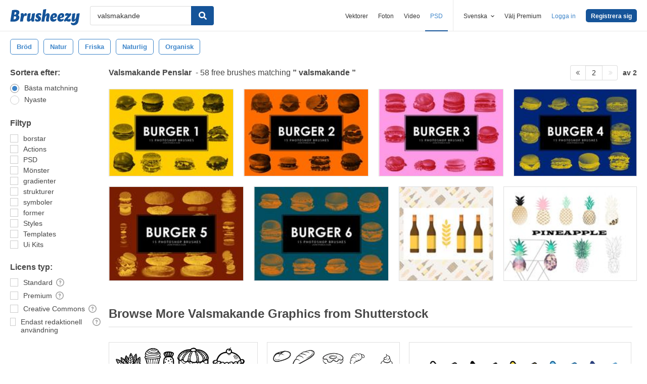

--- FILE ---
content_type: text/html; charset=utf-8
request_url: https://sv.brusheezy.com/gratis/valsmakande?page=2
body_size: 37586
content:
<!DOCTYPE html>
<!--[if lt IE 7]>      <html lang="sv" xmlns:fb="http://developers.facebook.com/schema/" xmlns:og="http://opengraphprotocol.org/schema/" class="no-js lt-ie9 lt-ie8 lt-ie7"> <![endif]-->
<!--[if IE 7]>         <html lang="sv" xmlns:fb="http://developers.facebook.com/schema/" xmlns:og="http://opengraphprotocol.org/schema/" class="no-js lt-ie9 lt-ie8"> <![endif]-->
<!--[if IE 8]>         <html lang="sv" xmlns:fb="http://developers.facebook.com/schema/" xmlns:og="http://opengraphprotocol.org/schema/" class="no-js lt-ie9"> <![endif]-->
<!--[if IE 9]>         <html lang="sv" xmlns:fb="http://developers.facebook.com/schema/" xmlns:og="http://opengraphprotocol.org/schema/" class="no-js ie9"> <![endif]-->
<!--[if gt IE 9]><!--> <html lang="sv" xmlns:fb="http://developers.facebook.com/schema/" xmlns:og="http://opengraphprotocol.org/schema/" class="no-js"> <!--<![endif]-->
  <head>
	  <script type="text/javascript">window.country_code = "US";window.remote_ip_address = '3.129.204.12'</script>
        <!-- skipping hreflang -->

    
    <link rel="dns-prefetch" href="//static.brusheezy.com">
    <meta charset="utf-8">
    <meta http-equiv="X-UA-Compatible" content="IE=edge,chrome=1">
<script>window.NREUM||(NREUM={});NREUM.info={"beacon":"bam.nr-data.net","errorBeacon":"bam.nr-data.net","licenseKey":"NRJS-e38a0a5d9f3d7a161d2","applicationID":"682498450","transactionName":"J1kMFkBaWF9cREoRVwVEAQpXRhtAUVkS","queueTime":0,"applicationTime":234,"agent":""}</script>
<script>(window.NREUM||(NREUM={})).init={ajax:{deny_list:["bam.nr-data.net"]},feature_flags:["soft_nav"]};(window.NREUM||(NREUM={})).loader_config={licenseKey:"NRJS-e38a0a5d9f3d7a161d2",applicationID:"682498450",browserID:"682498528"};;/*! For license information please see nr-loader-rum-1.306.0.min.js.LICENSE.txt */
(()=>{var e,t,r={122:(e,t,r)=>{"use strict";r.d(t,{a:()=>i});var n=r(944);function i(e,t){try{if(!e||"object"!=typeof e)return(0,n.R)(3);if(!t||"object"!=typeof t)return(0,n.R)(4);const r=Object.create(Object.getPrototypeOf(t),Object.getOwnPropertyDescriptors(t)),a=0===Object.keys(r).length?e:r;for(let o in a)if(void 0!==e[o])try{if(null===e[o]){r[o]=null;continue}Array.isArray(e[o])&&Array.isArray(t[o])?r[o]=Array.from(new Set([...e[o],...t[o]])):"object"==typeof e[o]&&"object"==typeof t[o]?r[o]=i(e[o],t[o]):r[o]=e[o]}catch(e){r[o]||(0,n.R)(1,e)}return r}catch(e){(0,n.R)(2,e)}}},154:(e,t,r)=>{"use strict";r.d(t,{OF:()=>c,RI:()=>i,WN:()=>u,bv:()=>a,eN:()=>l,gm:()=>o,mw:()=>s,sb:()=>d});var n=r(863);const i="undefined"!=typeof window&&!!window.document,a="undefined"!=typeof WorkerGlobalScope&&("undefined"!=typeof self&&self instanceof WorkerGlobalScope&&self.navigator instanceof WorkerNavigator||"undefined"!=typeof globalThis&&globalThis instanceof WorkerGlobalScope&&globalThis.navigator instanceof WorkerNavigator),o=i?window:"undefined"!=typeof WorkerGlobalScope&&("undefined"!=typeof self&&self instanceof WorkerGlobalScope&&self||"undefined"!=typeof globalThis&&globalThis instanceof WorkerGlobalScope&&globalThis),s=Boolean("hidden"===o?.document?.visibilityState),c=/iPad|iPhone|iPod/.test(o.navigator?.userAgent),d=c&&"undefined"==typeof SharedWorker,u=((()=>{const e=o.navigator?.userAgent?.match(/Firefox[/\s](\d+\.\d+)/);Array.isArray(e)&&e.length>=2&&e[1]})(),Date.now()-(0,n.t)()),l=()=>"undefined"!=typeof PerformanceNavigationTiming&&o?.performance?.getEntriesByType("navigation")?.[0]?.responseStart},163:(e,t,r)=>{"use strict";r.d(t,{j:()=>E});var n=r(384),i=r(741);var a=r(555);r(860).K7.genericEvents;const o="experimental.resources",s="register",c=e=>{if(!e||"string"!=typeof e)return!1;try{document.createDocumentFragment().querySelector(e)}catch{return!1}return!0};var d=r(614),u=r(944),l=r(122);const f="[data-nr-mask]",g=e=>(0,l.a)(e,(()=>{const e={feature_flags:[],experimental:{allow_registered_children:!1,resources:!1},mask_selector:"*",block_selector:"[data-nr-block]",mask_input_options:{color:!1,date:!1,"datetime-local":!1,email:!1,month:!1,number:!1,range:!1,search:!1,tel:!1,text:!1,time:!1,url:!1,week:!1,textarea:!1,select:!1,password:!0}};return{ajax:{deny_list:void 0,block_internal:!0,enabled:!0,autoStart:!0},api:{get allow_registered_children(){return e.feature_flags.includes(s)||e.experimental.allow_registered_children},set allow_registered_children(t){e.experimental.allow_registered_children=t},duplicate_registered_data:!1},browser_consent_mode:{enabled:!1},distributed_tracing:{enabled:void 0,exclude_newrelic_header:void 0,cors_use_newrelic_header:void 0,cors_use_tracecontext_headers:void 0,allowed_origins:void 0},get feature_flags(){return e.feature_flags},set feature_flags(t){e.feature_flags=t},generic_events:{enabled:!0,autoStart:!0},harvest:{interval:30},jserrors:{enabled:!0,autoStart:!0},logging:{enabled:!0,autoStart:!0},metrics:{enabled:!0,autoStart:!0},obfuscate:void 0,page_action:{enabled:!0},page_view_event:{enabled:!0,autoStart:!0},page_view_timing:{enabled:!0,autoStart:!0},performance:{capture_marks:!1,capture_measures:!1,capture_detail:!0,resources:{get enabled(){return e.feature_flags.includes(o)||e.experimental.resources},set enabled(t){e.experimental.resources=t},asset_types:[],first_party_domains:[],ignore_newrelic:!0}},privacy:{cookies_enabled:!0},proxy:{assets:void 0,beacon:void 0},session:{expiresMs:d.wk,inactiveMs:d.BB},session_replay:{autoStart:!0,enabled:!1,preload:!1,sampling_rate:10,error_sampling_rate:100,collect_fonts:!1,inline_images:!1,fix_stylesheets:!0,mask_all_inputs:!0,get mask_text_selector(){return e.mask_selector},set mask_text_selector(t){c(t)?e.mask_selector="".concat(t,",").concat(f):""===t||null===t?e.mask_selector=f:(0,u.R)(5,t)},get block_class(){return"nr-block"},get ignore_class(){return"nr-ignore"},get mask_text_class(){return"nr-mask"},get block_selector(){return e.block_selector},set block_selector(t){c(t)?e.block_selector+=",".concat(t):""!==t&&(0,u.R)(6,t)},get mask_input_options(){return e.mask_input_options},set mask_input_options(t){t&&"object"==typeof t?e.mask_input_options={...t,password:!0}:(0,u.R)(7,t)}},session_trace:{enabled:!0,autoStart:!0},soft_navigations:{enabled:!0,autoStart:!0},spa:{enabled:!0,autoStart:!0},ssl:void 0,user_actions:{enabled:!0,elementAttributes:["id","className","tagName","type"]}}})());var p=r(154),m=r(324);let h=0;const v={buildEnv:m.F3,distMethod:m.Xs,version:m.xv,originTime:p.WN},b={consented:!1},y={appMetadata:{},get consented(){return this.session?.state?.consent||b.consented},set consented(e){b.consented=e},customTransaction:void 0,denyList:void 0,disabled:!1,harvester:void 0,isolatedBacklog:!1,isRecording:!1,loaderType:void 0,maxBytes:3e4,obfuscator:void 0,onerror:void 0,ptid:void 0,releaseIds:{},session:void 0,timeKeeper:void 0,registeredEntities:[],jsAttributesMetadata:{bytes:0},get harvestCount(){return++h}},_=e=>{const t=(0,l.a)(e,y),r=Object.keys(v).reduce((e,t)=>(e[t]={value:v[t],writable:!1,configurable:!0,enumerable:!0},e),{});return Object.defineProperties(t,r)};var w=r(701);const x=e=>{const t=e.startsWith("http");e+="/",r.p=t?e:"https://"+e};var S=r(836),k=r(241);const R={accountID:void 0,trustKey:void 0,agentID:void 0,licenseKey:void 0,applicationID:void 0,xpid:void 0},A=e=>(0,l.a)(e,R),T=new Set;function E(e,t={},r,o){let{init:s,info:c,loader_config:d,runtime:u={},exposed:l=!0}=t;if(!c){const e=(0,n.pV)();s=e.init,c=e.info,d=e.loader_config}e.init=g(s||{}),e.loader_config=A(d||{}),c.jsAttributes??={},p.bv&&(c.jsAttributes.isWorker=!0),e.info=(0,a.D)(c);const f=e.init,m=[c.beacon,c.errorBeacon];T.has(e.agentIdentifier)||(f.proxy.assets&&(x(f.proxy.assets),m.push(f.proxy.assets)),f.proxy.beacon&&m.push(f.proxy.beacon),e.beacons=[...m],function(e){const t=(0,n.pV)();Object.getOwnPropertyNames(i.W.prototype).forEach(r=>{const n=i.W.prototype[r];if("function"!=typeof n||"constructor"===n)return;let a=t[r];e[r]&&!1!==e.exposed&&"micro-agent"!==e.runtime?.loaderType&&(t[r]=(...t)=>{const n=e[r](...t);return a?a(...t):n})})}(e),(0,n.US)("activatedFeatures",w.B),e.runSoftNavOverSpa&&=!0===f.soft_navigations.enabled&&f.feature_flags.includes("soft_nav")),u.denyList=[...f.ajax.deny_list||[],...f.ajax.block_internal?m:[]],u.ptid=e.agentIdentifier,u.loaderType=r,e.runtime=_(u),T.has(e.agentIdentifier)||(e.ee=S.ee.get(e.agentIdentifier),e.exposed=l,(0,k.W)({agentIdentifier:e.agentIdentifier,drained:!!w.B?.[e.agentIdentifier],type:"lifecycle",name:"initialize",feature:void 0,data:e.config})),T.add(e.agentIdentifier)}},234:(e,t,r)=>{"use strict";r.d(t,{W:()=>a});var n=r(836),i=r(687);class a{constructor(e,t){this.agentIdentifier=e,this.ee=n.ee.get(e),this.featureName=t,this.blocked=!1}deregisterDrain(){(0,i.x3)(this.agentIdentifier,this.featureName)}}},241:(e,t,r)=>{"use strict";r.d(t,{W:()=>a});var n=r(154);const i="newrelic";function a(e={}){try{n.gm.dispatchEvent(new CustomEvent(i,{detail:e}))}catch(e){}}},261:(e,t,r)=>{"use strict";r.d(t,{$9:()=>d,BL:()=>s,CH:()=>g,Dl:()=>_,Fw:()=>y,PA:()=>h,Pl:()=>n,Pv:()=>k,Tb:()=>l,U2:()=>a,V1:()=>S,Wb:()=>x,bt:()=>b,cD:()=>v,d3:()=>w,dT:()=>c,eY:()=>p,fF:()=>f,hG:()=>i,k6:()=>o,nb:()=>m,o5:()=>u});const n="api-",i="addPageAction",a="addToTrace",o="addRelease",s="finished",c="interaction",d="log",u="noticeError",l="pauseReplay",f="recordCustomEvent",g="recordReplay",p="register",m="setApplicationVersion",h="setCurrentRouteName",v="setCustomAttribute",b="setErrorHandler",y="setPageViewName",_="setUserId",w="start",x="wrapLogger",S="measure",k="consent"},289:(e,t,r)=>{"use strict";r.d(t,{GG:()=>o,Qr:()=>c,sB:()=>s});var n=r(878),i=r(389);function a(){return"undefined"==typeof document||"complete"===document.readyState}function o(e,t){if(a())return e();const r=(0,i.J)(e),o=setInterval(()=>{a()&&(clearInterval(o),r())},500);(0,n.sp)("load",r,t)}function s(e){if(a())return e();(0,n.DD)("DOMContentLoaded",e)}function c(e){if(a())return e();(0,n.sp)("popstate",e)}},324:(e,t,r)=>{"use strict";r.d(t,{F3:()=>i,Xs:()=>a,xv:()=>n});const n="1.306.0",i="PROD",a="CDN"},374:(e,t,r)=>{r.nc=(()=>{try{return document?.currentScript?.nonce}catch(e){}return""})()},384:(e,t,r)=>{"use strict";r.d(t,{NT:()=>o,US:()=>u,Zm:()=>s,bQ:()=>d,dV:()=>c,pV:()=>l});var n=r(154),i=r(863),a=r(910);const o={beacon:"bam.nr-data.net",errorBeacon:"bam.nr-data.net"};function s(){return n.gm.NREUM||(n.gm.NREUM={}),void 0===n.gm.newrelic&&(n.gm.newrelic=n.gm.NREUM),n.gm.NREUM}function c(){let e=s();return e.o||(e.o={ST:n.gm.setTimeout,SI:n.gm.setImmediate||n.gm.setInterval,CT:n.gm.clearTimeout,XHR:n.gm.XMLHttpRequest,REQ:n.gm.Request,EV:n.gm.Event,PR:n.gm.Promise,MO:n.gm.MutationObserver,FETCH:n.gm.fetch,WS:n.gm.WebSocket},(0,a.i)(...Object.values(e.o))),e}function d(e,t){let r=s();r.initializedAgents??={},t.initializedAt={ms:(0,i.t)(),date:new Date},r.initializedAgents[e]=t}function u(e,t){s()[e]=t}function l(){return function(){let e=s();const t=e.info||{};e.info={beacon:o.beacon,errorBeacon:o.errorBeacon,...t}}(),function(){let e=s();const t=e.init||{};e.init={...t}}(),c(),function(){let e=s();const t=e.loader_config||{};e.loader_config={...t}}(),s()}},389:(e,t,r)=>{"use strict";function n(e,t=500,r={}){const n=r?.leading||!1;let i;return(...r)=>{n&&void 0===i&&(e.apply(this,r),i=setTimeout(()=>{i=clearTimeout(i)},t)),n||(clearTimeout(i),i=setTimeout(()=>{e.apply(this,r)},t))}}function i(e){let t=!1;return(...r)=>{t||(t=!0,e.apply(this,r))}}r.d(t,{J:()=>i,s:()=>n})},555:(e,t,r)=>{"use strict";r.d(t,{D:()=>s,f:()=>o});var n=r(384),i=r(122);const a={beacon:n.NT.beacon,errorBeacon:n.NT.errorBeacon,licenseKey:void 0,applicationID:void 0,sa:void 0,queueTime:void 0,applicationTime:void 0,ttGuid:void 0,user:void 0,account:void 0,product:void 0,extra:void 0,jsAttributes:{},userAttributes:void 0,atts:void 0,transactionName:void 0,tNamePlain:void 0};function o(e){try{return!!e.licenseKey&&!!e.errorBeacon&&!!e.applicationID}catch(e){return!1}}const s=e=>(0,i.a)(e,a)},566:(e,t,r)=>{"use strict";r.d(t,{LA:()=>s,bz:()=>o});var n=r(154);const i="xxxxxxxx-xxxx-4xxx-yxxx-xxxxxxxxxxxx";function a(e,t){return e?15&e[t]:16*Math.random()|0}function o(){const e=n.gm?.crypto||n.gm?.msCrypto;let t,r=0;return e&&e.getRandomValues&&(t=e.getRandomValues(new Uint8Array(30))),i.split("").map(e=>"x"===e?a(t,r++).toString(16):"y"===e?(3&a()|8).toString(16):e).join("")}function s(e){const t=n.gm?.crypto||n.gm?.msCrypto;let r,i=0;t&&t.getRandomValues&&(r=t.getRandomValues(new Uint8Array(e)));const o=[];for(var s=0;s<e;s++)o.push(a(r,i++).toString(16));return o.join("")}},606:(e,t,r)=>{"use strict";r.d(t,{i:()=>a});var n=r(908);a.on=o;var i=a.handlers={};function a(e,t,r,a){o(a||n.d,i,e,t,r)}function o(e,t,r,i,a){a||(a="feature"),e||(e=n.d);var o=t[a]=t[a]||{};(o[r]=o[r]||[]).push([e,i])}},607:(e,t,r)=>{"use strict";r.d(t,{W:()=>n});const n=(0,r(566).bz)()},614:(e,t,r)=>{"use strict";r.d(t,{BB:()=>o,H3:()=>n,g:()=>d,iL:()=>c,tS:()=>s,uh:()=>i,wk:()=>a});const n="NRBA",i="SESSION",a=144e5,o=18e5,s={STARTED:"session-started",PAUSE:"session-pause",RESET:"session-reset",RESUME:"session-resume",UPDATE:"session-update"},c={SAME_TAB:"same-tab",CROSS_TAB:"cross-tab"},d={OFF:0,FULL:1,ERROR:2}},630:(e,t,r)=>{"use strict";r.d(t,{T:()=>n});const n=r(860).K7.pageViewEvent},646:(e,t,r)=>{"use strict";r.d(t,{y:()=>n});class n{constructor(e){this.contextId=e}}},687:(e,t,r)=>{"use strict";r.d(t,{Ak:()=>d,Ze:()=>f,x3:()=>u});var n=r(241),i=r(836),a=r(606),o=r(860),s=r(646);const c={};function d(e,t){const r={staged:!1,priority:o.P3[t]||0};l(e),c[e].get(t)||c[e].set(t,r)}function u(e,t){e&&c[e]&&(c[e].get(t)&&c[e].delete(t),p(e,t,!1),c[e].size&&g(e))}function l(e){if(!e)throw new Error("agentIdentifier required");c[e]||(c[e]=new Map)}function f(e="",t="feature",r=!1){if(l(e),!e||!c[e].get(t)||r)return p(e,t);c[e].get(t).staged=!0,g(e)}function g(e){const t=Array.from(c[e]);t.every(([e,t])=>t.staged)&&(t.sort((e,t)=>e[1].priority-t[1].priority),t.forEach(([t])=>{c[e].delete(t),p(e,t)}))}function p(e,t,r=!0){const o=e?i.ee.get(e):i.ee,c=a.i.handlers;if(!o.aborted&&o.backlog&&c){if((0,n.W)({agentIdentifier:e,type:"lifecycle",name:"drain",feature:t}),r){const e=o.backlog[t],r=c[t];if(r){for(let t=0;e&&t<e.length;++t)m(e[t],r);Object.entries(r).forEach(([e,t])=>{Object.values(t||{}).forEach(t=>{t[0]?.on&&t[0]?.context()instanceof s.y&&t[0].on(e,t[1])})})}}o.isolatedBacklog||delete c[t],o.backlog[t]=null,o.emit("drain-"+t,[])}}function m(e,t){var r=e[1];Object.values(t[r]||{}).forEach(t=>{var r=e[0];if(t[0]===r){var n=t[1],i=e[3],a=e[2];n.apply(i,a)}})}},699:(e,t,r)=>{"use strict";r.d(t,{It:()=>a,KC:()=>s,No:()=>i,qh:()=>o});var n=r(860);const i=16e3,a=1e6,o="SESSION_ERROR",s={[n.K7.logging]:!0,[n.K7.genericEvents]:!1,[n.K7.jserrors]:!1,[n.K7.ajax]:!1}},701:(e,t,r)=>{"use strict";r.d(t,{B:()=>a,t:()=>o});var n=r(241);const i=new Set,a={};function o(e,t){const r=t.agentIdentifier;a[r]??={},e&&"object"==typeof e&&(i.has(r)||(t.ee.emit("rumresp",[e]),a[r]=e,i.add(r),(0,n.W)({agentIdentifier:r,loaded:!0,drained:!0,type:"lifecycle",name:"load",feature:void 0,data:e})))}},741:(e,t,r)=>{"use strict";r.d(t,{W:()=>a});var n=r(944),i=r(261);class a{#e(e,...t){if(this[e]!==a.prototype[e])return this[e](...t);(0,n.R)(35,e)}addPageAction(e,t){return this.#e(i.hG,e,t)}register(e){return this.#e(i.eY,e)}recordCustomEvent(e,t){return this.#e(i.fF,e,t)}setPageViewName(e,t){return this.#e(i.Fw,e,t)}setCustomAttribute(e,t,r){return this.#e(i.cD,e,t,r)}noticeError(e,t){return this.#e(i.o5,e,t)}setUserId(e){return this.#e(i.Dl,e)}setApplicationVersion(e){return this.#e(i.nb,e)}setErrorHandler(e){return this.#e(i.bt,e)}addRelease(e,t){return this.#e(i.k6,e,t)}log(e,t){return this.#e(i.$9,e,t)}start(){return this.#e(i.d3)}finished(e){return this.#e(i.BL,e)}recordReplay(){return this.#e(i.CH)}pauseReplay(){return this.#e(i.Tb)}addToTrace(e){return this.#e(i.U2,e)}setCurrentRouteName(e){return this.#e(i.PA,e)}interaction(e){return this.#e(i.dT,e)}wrapLogger(e,t,r){return this.#e(i.Wb,e,t,r)}measure(e,t){return this.#e(i.V1,e,t)}consent(e){return this.#e(i.Pv,e)}}},782:(e,t,r)=>{"use strict";r.d(t,{T:()=>n});const n=r(860).K7.pageViewTiming},836:(e,t,r)=>{"use strict";r.d(t,{P:()=>s,ee:()=>c});var n=r(384),i=r(990),a=r(646),o=r(607);const s="nr@context:".concat(o.W),c=function e(t,r){var n={},o={},u={},l=!1;try{l=16===r.length&&d.initializedAgents?.[r]?.runtime.isolatedBacklog}catch(e){}var f={on:p,addEventListener:p,removeEventListener:function(e,t){var r=n[e];if(!r)return;for(var i=0;i<r.length;i++)r[i]===t&&r.splice(i,1)},emit:function(e,r,n,i,a){!1!==a&&(a=!0);if(c.aborted&&!i)return;t&&a&&t.emit(e,r,n);var s=g(n);m(e).forEach(e=>{e.apply(s,r)});var d=v()[o[e]];d&&d.push([f,e,r,s]);return s},get:h,listeners:m,context:g,buffer:function(e,t){const r=v();if(t=t||"feature",f.aborted)return;Object.entries(e||{}).forEach(([e,n])=>{o[n]=t,t in r||(r[t]=[])})},abort:function(){f._aborted=!0,Object.keys(f.backlog).forEach(e=>{delete f.backlog[e]})},isBuffering:function(e){return!!v()[o[e]]},debugId:r,backlog:l?{}:t&&"object"==typeof t.backlog?t.backlog:{},isolatedBacklog:l};return Object.defineProperty(f,"aborted",{get:()=>{let e=f._aborted||!1;return e||(t&&(e=t.aborted),e)}}),f;function g(e){return e&&e instanceof a.y?e:e?(0,i.I)(e,s,()=>new a.y(s)):new a.y(s)}function p(e,t){n[e]=m(e).concat(t)}function m(e){return n[e]||[]}function h(t){return u[t]=u[t]||e(f,t)}function v(){return f.backlog}}(void 0,"globalEE"),d=(0,n.Zm)();d.ee||(d.ee=c)},843:(e,t,r)=>{"use strict";r.d(t,{G:()=>a,u:()=>i});var n=r(878);function i(e,t=!1,r,i){(0,n.DD)("visibilitychange",function(){if(t)return void("hidden"===document.visibilityState&&e());e(document.visibilityState)},r,i)}function a(e,t,r){(0,n.sp)("pagehide",e,t,r)}},860:(e,t,r)=>{"use strict";r.d(t,{$J:()=>u,K7:()=>c,P3:()=>d,XX:()=>i,Yy:()=>s,df:()=>a,qY:()=>n,v4:()=>o});const n="events",i="jserrors",a="browser/blobs",o="rum",s="browser/logs",c={ajax:"ajax",genericEvents:"generic_events",jserrors:i,logging:"logging",metrics:"metrics",pageAction:"page_action",pageViewEvent:"page_view_event",pageViewTiming:"page_view_timing",sessionReplay:"session_replay",sessionTrace:"session_trace",softNav:"soft_navigations",spa:"spa"},d={[c.pageViewEvent]:1,[c.pageViewTiming]:2,[c.metrics]:3,[c.jserrors]:4,[c.spa]:5,[c.ajax]:6,[c.sessionTrace]:7,[c.softNav]:8,[c.sessionReplay]:9,[c.logging]:10,[c.genericEvents]:11},u={[c.pageViewEvent]:o,[c.pageViewTiming]:n,[c.ajax]:n,[c.spa]:n,[c.softNav]:n,[c.metrics]:i,[c.jserrors]:i,[c.sessionTrace]:a,[c.sessionReplay]:a,[c.logging]:s,[c.genericEvents]:"ins"}},863:(e,t,r)=>{"use strict";function n(){return Math.floor(performance.now())}r.d(t,{t:()=>n})},878:(e,t,r)=>{"use strict";function n(e,t){return{capture:e,passive:!1,signal:t}}function i(e,t,r=!1,i){window.addEventListener(e,t,n(r,i))}function a(e,t,r=!1,i){document.addEventListener(e,t,n(r,i))}r.d(t,{DD:()=>a,jT:()=>n,sp:()=>i})},908:(e,t,r)=>{"use strict";r.d(t,{d:()=>n,p:()=>i});var n=r(836).ee.get("handle");function i(e,t,r,i,a){a?(a.buffer([e],i),a.emit(e,t,r)):(n.buffer([e],i),n.emit(e,t,r))}},910:(e,t,r)=>{"use strict";r.d(t,{i:()=>a});var n=r(944);const i=new Map;function a(...e){return e.every(e=>{if(i.has(e))return i.get(e);const t="function"==typeof e?e.toString():"",r=t.includes("[native code]"),a=t.includes("nrWrapper");return r||a||(0,n.R)(64,e?.name||t),i.set(e,r),r})}},944:(e,t,r)=>{"use strict";r.d(t,{R:()=>i});var n=r(241);function i(e,t){"function"==typeof console.debug&&(console.debug("New Relic Warning: https://github.com/newrelic/newrelic-browser-agent/blob/main/docs/warning-codes.md#".concat(e),t),(0,n.W)({agentIdentifier:null,drained:null,type:"data",name:"warn",feature:"warn",data:{code:e,secondary:t}}))}},969:(e,t,r)=>{"use strict";r.d(t,{TZ:()=>n,XG:()=>s,rs:()=>i,xV:()=>o,z_:()=>a});const n=r(860).K7.metrics,i="sm",a="cm",o="storeSupportabilityMetrics",s="storeEventMetrics"},990:(e,t,r)=>{"use strict";r.d(t,{I:()=>i});var n=Object.prototype.hasOwnProperty;function i(e,t,r){if(n.call(e,t))return e[t];var i=r();if(Object.defineProperty&&Object.keys)try{return Object.defineProperty(e,t,{value:i,writable:!0,enumerable:!1}),i}catch(e){}return e[t]=i,i}}},n={};function i(e){var t=n[e];if(void 0!==t)return t.exports;var a=n[e]={exports:{}};return r[e](a,a.exports,i),a.exports}i.m=r,i.d=(e,t)=>{for(var r in t)i.o(t,r)&&!i.o(e,r)&&Object.defineProperty(e,r,{enumerable:!0,get:t[r]})},i.f={},i.e=e=>Promise.all(Object.keys(i.f).reduce((t,r)=>(i.f[r](e,t),t),[])),i.u=e=>"nr-rum-1.306.0.min.js",i.o=(e,t)=>Object.prototype.hasOwnProperty.call(e,t),e={},t="NRBA-1.306.0.PROD:",i.l=(r,n,a,o)=>{if(e[r])e[r].push(n);else{var s,c;if(void 0!==a)for(var d=document.getElementsByTagName("script"),u=0;u<d.length;u++){var l=d[u];if(l.getAttribute("src")==r||l.getAttribute("data-webpack")==t+a){s=l;break}}if(!s){c=!0;var f={296:"sha512-XHJAyYwsxAD4jnOFenBf2aq49/pv28jKOJKs7YGQhagYYI2Zk8nHflZPdd7WiilkmEkgIZQEFX4f1AJMoyzKwA=="};(s=document.createElement("script")).charset="utf-8",i.nc&&s.setAttribute("nonce",i.nc),s.setAttribute("data-webpack",t+a),s.src=r,0!==s.src.indexOf(window.location.origin+"/")&&(s.crossOrigin="anonymous"),f[o]&&(s.integrity=f[o])}e[r]=[n];var g=(t,n)=>{s.onerror=s.onload=null,clearTimeout(p);var i=e[r];if(delete e[r],s.parentNode&&s.parentNode.removeChild(s),i&&i.forEach(e=>e(n)),t)return t(n)},p=setTimeout(g.bind(null,void 0,{type:"timeout",target:s}),12e4);s.onerror=g.bind(null,s.onerror),s.onload=g.bind(null,s.onload),c&&document.head.appendChild(s)}},i.r=e=>{"undefined"!=typeof Symbol&&Symbol.toStringTag&&Object.defineProperty(e,Symbol.toStringTag,{value:"Module"}),Object.defineProperty(e,"__esModule",{value:!0})},i.p="https://js-agent.newrelic.com/",(()=>{var e={374:0,840:0};i.f.j=(t,r)=>{var n=i.o(e,t)?e[t]:void 0;if(0!==n)if(n)r.push(n[2]);else{var a=new Promise((r,i)=>n=e[t]=[r,i]);r.push(n[2]=a);var o=i.p+i.u(t),s=new Error;i.l(o,r=>{if(i.o(e,t)&&(0!==(n=e[t])&&(e[t]=void 0),n)){var a=r&&("load"===r.type?"missing":r.type),o=r&&r.target&&r.target.src;s.message="Loading chunk "+t+" failed: ("+a+": "+o+")",s.name="ChunkLoadError",s.type=a,s.request=o,n[1](s)}},"chunk-"+t,t)}};var t=(t,r)=>{var n,a,[o,s,c]=r,d=0;if(o.some(t=>0!==e[t])){for(n in s)i.o(s,n)&&(i.m[n]=s[n]);if(c)c(i)}for(t&&t(r);d<o.length;d++)a=o[d],i.o(e,a)&&e[a]&&e[a][0](),e[a]=0},r=self["webpackChunk:NRBA-1.306.0.PROD"]=self["webpackChunk:NRBA-1.306.0.PROD"]||[];r.forEach(t.bind(null,0)),r.push=t.bind(null,r.push.bind(r))})(),(()=>{"use strict";i(374);var e=i(566),t=i(741);class r extends t.W{agentIdentifier=(0,e.LA)(16)}var n=i(860);const a=Object.values(n.K7);var o=i(163);var s=i(908),c=i(863),d=i(261),u=i(241),l=i(944),f=i(701),g=i(969);function p(e,t,i,a){const o=a||i;!o||o[e]&&o[e]!==r.prototype[e]||(o[e]=function(){(0,s.p)(g.xV,["API/"+e+"/called"],void 0,n.K7.metrics,i.ee),(0,u.W)({agentIdentifier:i.agentIdentifier,drained:!!f.B?.[i.agentIdentifier],type:"data",name:"api",feature:d.Pl+e,data:{}});try{return t.apply(this,arguments)}catch(e){(0,l.R)(23,e)}})}function m(e,t,r,n,i){const a=e.info;null===r?delete a.jsAttributes[t]:a.jsAttributes[t]=r,(i||null===r)&&(0,s.p)(d.Pl+n,[(0,c.t)(),t,r],void 0,"session",e.ee)}var h=i(687),v=i(234),b=i(289),y=i(154),_=i(384);const w=e=>y.RI&&!0===e?.privacy.cookies_enabled;function x(e){return!!(0,_.dV)().o.MO&&w(e)&&!0===e?.session_trace.enabled}var S=i(389),k=i(699);class R extends v.W{constructor(e,t){super(e.agentIdentifier,t),this.agentRef=e,this.abortHandler=void 0,this.featAggregate=void 0,this.loadedSuccessfully=void 0,this.onAggregateImported=new Promise(e=>{this.loadedSuccessfully=e}),this.deferred=Promise.resolve(),!1===e.init[this.featureName].autoStart?this.deferred=new Promise((t,r)=>{this.ee.on("manual-start-all",(0,S.J)(()=>{(0,h.Ak)(e.agentIdentifier,this.featureName),t()}))}):(0,h.Ak)(e.agentIdentifier,t)}importAggregator(e,t,r={}){if(this.featAggregate)return;const n=async()=>{let n;await this.deferred;try{if(w(e.init)){const{setupAgentSession:t}=await i.e(296).then(i.bind(i,305));n=t(e)}}catch(e){(0,l.R)(20,e),this.ee.emit("internal-error",[e]),(0,s.p)(k.qh,[e],void 0,this.featureName,this.ee)}try{if(!this.#t(this.featureName,n,e.init))return(0,h.Ze)(this.agentIdentifier,this.featureName),void this.loadedSuccessfully(!1);const{Aggregate:i}=await t();this.featAggregate=new i(e,r),e.runtime.harvester.initializedAggregates.push(this.featAggregate),this.loadedSuccessfully(!0)}catch(e){(0,l.R)(34,e),this.abortHandler?.(),(0,h.Ze)(this.agentIdentifier,this.featureName,!0),this.loadedSuccessfully(!1),this.ee&&this.ee.abort()}};y.RI?(0,b.GG)(()=>n(),!0):n()}#t(e,t,r){if(this.blocked)return!1;switch(e){case n.K7.sessionReplay:return x(r)&&!!t;case n.K7.sessionTrace:return!!t;default:return!0}}}var A=i(630),T=i(614);class E extends R{static featureName=A.T;constructor(e){var t;super(e,A.T),this.setupInspectionEvents(e.agentIdentifier),t=e,p(d.Fw,function(e,r){"string"==typeof e&&("/"!==e.charAt(0)&&(e="/"+e),t.runtime.customTransaction=(r||"http://custom.transaction")+e,(0,s.p)(d.Pl+d.Fw,[(0,c.t)()],void 0,void 0,t.ee))},t),this.importAggregator(e,()=>i.e(296).then(i.bind(i,943)))}setupInspectionEvents(e){const t=(t,r)=>{t&&(0,u.W)({agentIdentifier:e,timeStamp:t.timeStamp,loaded:"complete"===t.target.readyState,type:"window",name:r,data:t.target.location+""})};(0,b.sB)(e=>{t(e,"DOMContentLoaded")}),(0,b.GG)(e=>{t(e,"load")}),(0,b.Qr)(e=>{t(e,"navigate")}),this.ee.on(T.tS.UPDATE,(t,r)=>{(0,u.W)({agentIdentifier:e,type:"lifecycle",name:"session",data:r})})}}var N=i(843),I=i(782);class j extends R{static featureName=I.T;constructor(e){super(e,I.T),y.RI&&((0,N.u)(()=>(0,s.p)("docHidden",[(0,c.t)()],void 0,I.T,this.ee),!0),(0,N.G)(()=>(0,s.p)("winPagehide",[(0,c.t)()],void 0,I.T,this.ee)),this.importAggregator(e,()=>i.e(296).then(i.bind(i,117))))}}class P extends R{static featureName=g.TZ;constructor(e){super(e,g.TZ),y.RI&&document.addEventListener("securitypolicyviolation",e=>{(0,s.p)(g.xV,["Generic/CSPViolation/Detected"],void 0,this.featureName,this.ee)}),this.importAggregator(e,()=>i.e(296).then(i.bind(i,623)))}}new class extends r{constructor(e){var t;(super(),y.gm)?(this.features={},(0,_.bQ)(this.agentIdentifier,this),this.desiredFeatures=new Set(e.features||[]),this.desiredFeatures.add(E),this.runSoftNavOverSpa=[...this.desiredFeatures].some(e=>e.featureName===n.K7.softNav),(0,o.j)(this,e,e.loaderType||"agent"),t=this,p(d.cD,function(e,r,n=!1){if("string"==typeof e){if(["string","number","boolean"].includes(typeof r)||null===r)return m(t,e,r,d.cD,n);(0,l.R)(40,typeof r)}else(0,l.R)(39,typeof e)},t),function(e){p(d.Dl,function(t){if("string"==typeof t||null===t)return m(e,"enduser.id",t,d.Dl,!0);(0,l.R)(41,typeof t)},e)}(this),function(e){p(d.nb,function(t){if("string"==typeof t||null===t)return m(e,"application.version",t,d.nb,!1);(0,l.R)(42,typeof t)},e)}(this),function(e){p(d.d3,function(){e.ee.emit("manual-start-all")},e)}(this),function(e){p(d.Pv,function(t=!0){if("boolean"==typeof t){if((0,s.p)(d.Pl+d.Pv,[t],void 0,"session",e.ee),e.runtime.consented=t,t){const t=e.features.page_view_event;t.onAggregateImported.then(e=>{const r=t.featAggregate;e&&!r.sentRum&&r.sendRum()})}}else(0,l.R)(65,typeof t)},e)}(this),this.run()):(0,l.R)(21)}get config(){return{info:this.info,init:this.init,loader_config:this.loader_config,runtime:this.runtime}}get api(){return this}run(){try{const e=function(e){const t={};return a.forEach(r=>{t[r]=!!e[r]?.enabled}),t}(this.init),t=[...this.desiredFeatures];t.sort((e,t)=>n.P3[e.featureName]-n.P3[t.featureName]),t.forEach(t=>{if(!e[t.featureName]&&t.featureName!==n.K7.pageViewEvent)return;if(this.runSoftNavOverSpa&&t.featureName===n.K7.spa)return;if(!this.runSoftNavOverSpa&&t.featureName===n.K7.softNav)return;const r=function(e){switch(e){case n.K7.ajax:return[n.K7.jserrors];case n.K7.sessionTrace:return[n.K7.ajax,n.K7.pageViewEvent];case n.K7.sessionReplay:return[n.K7.sessionTrace];case n.K7.pageViewTiming:return[n.K7.pageViewEvent];default:return[]}}(t.featureName).filter(e=>!(e in this.features));r.length>0&&(0,l.R)(36,{targetFeature:t.featureName,missingDependencies:r}),this.features[t.featureName]=new t(this)})}catch(e){(0,l.R)(22,e);for(const e in this.features)this.features[e].abortHandler?.();const t=(0,_.Zm)();delete t.initializedAgents[this.agentIdentifier]?.features,delete this.sharedAggregator;return t.ee.get(this.agentIdentifier).abort(),!1}}}({features:[E,j,P],loaderType:"lite"})})()})();</script>
    <meta name="viewport" content="width=device-width, initial-scale=1.0, minimum-scale=1.0" />
    <title>Valsmakande Gratis Penslar - (58 Gratis Downloads) - Page 2</title>
<meta content="58 Best Valsmakande Gratis Pensel Nedladdningar from the Brusheezy community. Valsmakande Gratis Penslar licensed under creative commons, open source, and more!" name="description" />
<meta content="Brusheezy" property="og:site_name" />
<meta content="Valsmakande Gratis Penslar - (58 Gratis Downloads)" property="og:title" />
<meta content="https://sv.brusheezy.com/gratis/valsmakande?page=2" property="og:url" />
<meta content="sv_SE" property="og:locale" />
<meta content="en_US" property="og:locale:alternate" />
<meta content="de_DE" property="og:locale:alternate" />
<meta content="es_ES" property="og:locale:alternate" />
<meta content="fr_FR" property="og:locale:alternate" />
<meta content="nl_NL" property="og:locale:alternate" />
<meta content="pt_BR" property="og:locale:alternate" />
<meta content="https://static.brusheezy.com/system/resources/previews/000/063/998/original/burger-photoshop-brushes-1.jpg" property="og:image" />
    <link href="/favicon.ico" rel="shortcut icon"></link><link href="/favicon.png" rel="icon" sizes="48x48" type="image/png"></link><link href="/apple-touch-icon-precomposed.png" rel="apple-touch-icon-precomposed"></link>
    <link href="https://maxcdn.bootstrapcdn.com/font-awesome/4.6.3/css/font-awesome.min.css" media="screen" rel="stylesheet" type="text/css" />
    <script src="https://static.brusheezy.com/assets/modernizr.custom.83825-93372fb200ead74f1d44254d993c5440.js" type="text/javascript"></script>
    <link href="https://static.brusheezy.com/assets/application-e6fc89b3e1f8c6290743690971644994.css" media="screen" rel="stylesheet" type="text/css" />
    <link href="https://static.brusheezy.com/assets/print-ac38768f09270df2214d2c500c647adc.css" media="print" rel="stylesheet" type="text/css" />
    <link href="https://feeds.feedburner.com/eezyinc/brusheezy-images" rel="alternate" title="RSS" type="application/rss+xml" />

          <link rel="canonical" href="https://sv.brusheezy.com/gratis/valsmakande?page=2">


    <meta content="authenticity_token" name="csrf-param" />
<meta content="rfR64jOSU1iGo4Puk6J9611oCxpMtiF30txw1dzDTxI=" name="csrf-token" />
    <!-- Begin TextBlock "HTML - Head" -->
<meta name="google-site-verification" content="pfGHD8M12iD8MZoiUsSycicUuSitnj2scI2cB_MvoYw" />
<meta name="google-site-verification" content="b4_frnI9j9l6Hs7d1QntimjvrZOtJ8x8ykl7RfeJS2Y" />
<meta name="tinfoil-site-verification" content="6d4a376b35cc11699dd86a787c7b5ae10b5c70f0" />
<meta name="msvalidate.01" content="9E7A3F56C01FB9B69FCDD1FBD287CAE4" />
<meta name="p:domain_verify" content="e95f03b955f8191de30e476f8527821e"/>
<meta property="fb:page_id" content="111431139680" />
<meta name="google" content="nositelinkssearchbox" />
<meta name="referrer" content="unsafe-url" />
<!--<script type="text/javascript" src="http://api.xeezy.com/api.min.js"></script>-->
<!--<script async src="//cdn-s2s.buysellads.net/pub/brusheezy.js" data-cfasync="false"></script>-->
<link href="https://plus.google.com/116840303500574370724" rel="publisher" />

<script>
  var iStockCoupon = { 
    // --- ADMIN CONIG----
    Code: 'EEZYOFF14', 
    Message: 'Hurry! Offer Expires 10/31/2013',
    // -------------------

    showPopup: function() {
      var win = window.open("", "istock-sale", "width=520,height=320");
      var wrap = win.document.createElement('div'); 
      wrap.setAttribute('class', 'sale-wrapper');
      
      var logo = win.document.createElement('img');
      logo.setAttribute('src', '//static.vecteezy.com/system/assets/asset_files/000/000/171/original/new-istock-logo.jpg');
      wrap.appendChild(logo);
      
      var code = win.document.createElement('div');
      code.setAttribute('class','code');
      code.appendChild(win.document.createTextNode(iStockCoupon.Code));
      wrap.appendChild(code);
      
      var expires = win.document.createElement('div');
      expires.setAttribute('class','expire');
      expires.appendChild(win.document.createTextNode(iStockCoupon.Message));
      wrap.appendChild(expires);
      
      var close = win.document.createElement('a');
      close.setAttribute('href', '#');
      close.appendChild(win.document.createTextNode('Close Window'));
      wrap.appendChild(close);
      
      var style = win.document.createElement('style');
      close.setAttribute('onclick', 'window.close()');
  
      style.appendChild(win.document.createTextNode("a{margin-top: 40px;display:block;font-size:12px;color:rgb(73,149,203);text-decoration:none;} .expire{margin-top:16px;color: rgb(81,81,81);font-size:24px;} .code{margin-top:20px;font-size:50px;font-weight:700;text-transform:uppercase;} img{margin-top:44px;} body{padding:0;margin:0;text-align:center;font-family:sans-serif;} .sale-wrapper{height:288px;border:16px solid #a1a1a1;}"));
      win.document.body.appendChild(style);
      win.document.body.appendChild(wrap);        
    },
  };

</script>
<script src="https://cdn.optimizely.com/js/168948327.js"></script>

<script>var AdminHideEezyPremiumPopup = false</script>
<!-- TradeDoubler site verification 2802548 -->



<!-- End TextBlock "HTML - Head" -->
      <link href="https://static.brusheezy.com/assets/splittests/new_search_ui-418ee10ba4943587578300e2dfed9bdf.css" media="screen" rel="stylesheet" type="text/css" />

  <script type="text/javascript">
    window.searchScope = 'External';
  </script>
      <META NAME="ROBOTS" CONTENT="NOINDEX, FOLLOW">
    <link rel="prev" href="https://sv.brusheezy.com/gratis/valsmakande" />


    <script type="application/ld+json">
      {
        "@context": "http://schema.org",
        "@type": "WebSite",
        "name": "brusheezy",
        "url": "https://www.brusheezy.com"
      }
   </script>

    <script type="application/ld+json">
      {
      "@context": "http://schema.org",
      "@type": "Organization",
      "url": "https://www.brusheezy.com",
      "logo": "https://static.brusheezy.com/assets/structured_data/brusheezy-logo-63a0370ba72197d03d41c8ee2a3fe30d.svg",
      "sameAs": [
        "https://www.facebook.com/brusheezy",
        "https://twitter.com/brusheezy",
        "https://pinterest.com/brusheezy/",
        "https://www.youtube.com/EezyInc",
        "https://instagram.com/eezy/",
        "https://www.snapchat.com/add/eezy",
        "https://google.com/+brusheezy"
      ]
     }
    </script>

    <script src="https://static.brusheezy.com/assets/sp-32e34cb9c56d3cd62718aba7a1338855.js" type="text/javascript"></script>
<script type="text/javascript">
  document.addEventListener('DOMContentLoaded', function() {
    snowplow('newTracker', 'sp', 'a.vecteezy.com', {
      appId: 'brusheezy_production',
      discoverRootDomain: true,
      eventMethod: 'beacon',
      cookieSameSite: 'Lax',
      context: {
        webPage: true,
        performanceTiming: true,
        gaCookies: true,
        geolocation: false
      }
    });
    snowplow('setUserIdFromCookie', 'rollout');
    snowplow('enableActivityTracking', {minimumVisitLength: 10, heartbeatDelay: 10});
    snowplow('enableLinkClickTracking');
    snowplow('trackPageView');
  });
</script>

  </head>

  <body class="proper-sticky-ads   full-width-search fullwidth has-sticky-header redesign-layout searches-show"
        data-site="brusheezy">
    
<link rel="preconnect" href="https://a.pub.network/" crossorigin />
<link rel="preconnect" href="https://b.pub.network/" crossorigin />
<link rel="preconnect" href="https://c.pub.network/" crossorigin />
<link rel="preconnect" href="https://d.pub.network/" crossorigin />
<link rel="preconnect" href="https://c.amazon-adsystem.com" crossorigin />
<link rel="preconnect" href="https://s.amazon-adsystem.com" crossorigin />
<link rel="preconnect" href="https://secure.quantserve.com/" crossorigin />
<link rel="preconnect" href="https://rules.quantcount.com/" crossorigin />
<link rel="preconnect" href="https://pixel.quantserve.com/" crossorigin />
<link rel="preconnect" href="https://btloader.com/" crossorigin />
<link rel="preconnect" href="https://api.btloader.com/" crossorigin />
<link rel="preconnect" href="https://confiant-integrations.global.ssl.fastly.net" crossorigin />
<link rel="stylesheet" href="https://a.pub.network/brusheezy-com/cls.css">
<script data-cfasync="false" type="text/javascript">
  var freestar = freestar || {};
  freestar.queue = freestar.queue || [];
  freestar.config = freestar.config || {};
  freestar.config.enabled_slots = [];
  freestar.initCallback = function () { (freestar.config.enabled_slots.length === 0) ? freestar.initCallbackCalled = false : freestar.newAdSlots(freestar.config.enabled_slots) }
</script>
<script src="https://a.pub.network/brusheezy-com/pubfig.min.js" data-cfasync="false" async></script>
<style>
.fs-sticky-footer {
  background: rgba(247, 247, 247, 0.9) !important;
}
</style>
<!-- Tag ID: brusheezy_1x1_bouncex -->
<div align="center" id="brusheezy_1x1_bouncex">
 <script data-cfasync="false" type="text/javascript">
  freestar.config.enabled_slots.push({ placementName: "brusheezy_1x1_bouncex", slotId: "brusheezy_1x1_bouncex" });
 </script>
</div>


      <script src="https://static.brusheezy.com/assets/partner-service-v3-b8d5668d95732f2d5a895618bbc192d0.js" type="text/javascript"></script>

<script type="text/javascript">
  window.partnerService = new window.PartnerService({
    baseUrl: 'https://p.sa7eer.com',
    site: 'brusheezy',
    contentType: "vector",
    locale: 'sv',
    controllerName: 'searches',
    pageviewGuid: '1803faee-02b9-454b-bf49-ec67d8785c92',
    sessionGuid: '7db71728-aa11-46a0-89e3-b9ec4585d05f',
  });
</script>


    
      

    <div id="fb-root"></div>



      
<header class="ez-site-header ">
  <div class="max-inner is-logged-out">
    <div class='ez-site-header__logo'>
  <a href="https://sv.brusheezy.com/" title="Brusheezy"><svg xmlns="http://www.w3.org/2000/svg" id="Layer_1" data-name="Layer 1" viewBox="0 0 248 57.8"><title>brusheezy-logo-color</title><path class="cls-1" d="M32.4,29.6c0,9.9-9.2,15.3-21.1,15.3-3.9,0-11-.6-11.3-.6L6.3,3.9A61.78,61.78,0,0,1,18,2.7c9.6,0,14.5,3,14.5,8.8a12.42,12.42,0,0,1-5.3,10.2A7.9,7.9,0,0,1,32.4,29.6Zm-11.3.1c0-2.8-1.7-3.9-4.6-3.9-1,0-2.1.1-3.2.2L11.7,36.6c.5,0,1,.1,1.5.1C18.4,36.7,21.1,34,21.1,29.7ZM15.6,10.9l-1.4,9h2.2c3.1,0,5.1-2.9,5.1-6,0-2.1-1.1-3.1-3.4-3.1A10.87,10.87,0,0,0,15.6,10.9Z" transform="translate(0 0)"></path><path class="cls-1" d="M55.3,14.4c2.6,0,4,1.6,4,4.4a8.49,8.49,0,0,1-3.6,6.8,3,3,0,0,0-2.7-2c-4.5,0-6.3,10.6-6.4,11.2L46,38.4l-.9,5.9c-3.1,0-6.9.3-8.1.3a4,4,0,0,1-2.2-1l.8-5.2,2-13,.1-.8c.8-5.4-.7-7.7-.7-7.7a9.11,9.11,0,0,1,6.1-2.5c3.4,0,5.2,2,5.3,6.3,1.2-3.1,3.2-6.3,6.9-6.3Z" transform="translate(0 0)"></path><path class="cls-1" d="M85.4,34.7c-.8,5.4.7,7.7.7,7.7A9.11,9.11,0,0,1,80,44.9c-3.5,0-5.3-2.2-5.3-6.7-2.4,3.7-5.6,6.7-9.7,6.7-4.4,0-6.4-3.7-5.3-11.2L61,25.6c.8-5,1-9,1-9,3.2-.6,7.3-2.1,8.8-2.1a4,4,0,0,1,2.2,1L71.4,25.7l-1.5,9.4c-.1.9,0,1.3.8,1.3,3.7,0,5.8-10.7,5.8-10.7.8-5,1-9,1-9,3.2-.6,7.3-2.1,8.8-2.1a4,4,0,0,1,2.2,1L86.9,25.8l-1.3,8.3Z" transform="translate(0 0)"></path><path class="cls-1" d="M103.3,14.4c4.5,0,7.8,1.6,7.8,4.5,0,3.2-3.9,4.5-3.9,4.5s-1.2-2.9-3.7-2.9a2,2,0,0,0-2.2,2,2.41,2.41,0,0,0,1.3,2.2l3.2,2a8.39,8.39,0,0,1,3.9,7.5c0,6.1-4.9,10.7-12.5,10.7-4.6,0-8.8-2-8.8-5.8,0-3.5,3.5-5.4,3.5-5.4S93.8,38,96.8,38A2,2,0,0,0,99,35.8a2.42,2.42,0,0,0-1.3-2.2l-3-1.9a7.74,7.74,0,0,1-3.8-7c.3-5.9,4.8-10.3,12.4-10.3Z" transform="translate(0 0)"></path><path class="cls-1" d="M138.1,34.8c-1.1,5.4.9,7.7.9,7.7a9.28,9.28,0,0,1-6.1,2.4c-4.3,0-6.3-3.2-5-10l.2-.9,1.8-9.6a.94.94,0,0,0-1-1.3c-3.6,0-5.7,10.9-5.7,11l-.7,4.5-.9,5.9c-3.1,0-6.9.3-8.1.3a4,4,0,0,1-2.2-1l.8-5.2,4.3-27.5c.8-5,1-9,1-9,3.2-.6,7.3-2.1,8.8-2.1a4,4,0,0,1,2.2,1l-3.1,19.9c2.4-3.5,5.5-6.3,9.5-6.3,4.4,0,6.8,3.8,5.3,11.2l-1.8,8.4Z" transform="translate(0 0)"></path><path class="cls-1" d="M167.1,22.9c0,4.4-2.4,7.3-8.4,8.5l-6.3,1.3c.5,2.8,2.2,4.1,5,4.1a8.32,8.32,0,0,0,5.8-2.7,3.74,3.74,0,0,1,1.8,3.1c0,3.7-5.5,7.6-11.9,7.6s-10.8-4.2-10.8-11.2c0-8.2,5.7-19.2,15.8-19.2,5.6,0,9,3.3,9,8.5Zm-10.6,4.2a2.63,2.63,0,0,0,1.7-2.8c0-1.2-.4-3-1.8-3-2.5,0-3.6,4.1-4,7.2Z" transform="translate(0 0)"></path><path class="cls-1" d="M192.9,22.9c0,4.4-2.4,7.3-8.4,8.5l-6.3,1.3c.5,2.8,2.2,4.1,5,4.1a8.32,8.32,0,0,0,5.8-2.7,3.74,3.74,0,0,1,1.8,3.1c0,3.7-5.5,7.6-11.9,7.6s-10.8-4.2-10.8-11.2c0-8.2,5.7-19.2,15.8-19.2,5.5,0,9,3.3,9,8.5Zm-10.7,4.2a2.63,2.63,0,0,0,1.7-2.8c0-1.2-.4-3-1.8-3-2.5,0-3.6,4.1-4,7.2Z" transform="translate(0 0)"></path><path class="cls-1" d="M213.9,33.8a7.72,7.72,0,0,1,2.2,5.4c0,4.5-3.7,5.7-6.9,5.7-4.1,0-7.1-2-10.2-3-.9,1-1.7,2-2.5,3,0,0-4.6-.1-4.6-3.3,0-3.9,6.4-10.5,13.3-18.1a19.88,19.88,0,0,0-2.2-.2c-3.9,0-5.4,2-5.4,2a8.19,8.19,0,0,1-1.8-5.4c.2-4.2,4.2-5.4,7.3-5.4,3.3,0,5.7,1.3,8.1,2.4l1.9-2.4s4.7.1,4.7,3.3c0,3.7-6.2,10.3-12.9,17.6a14.65,14.65,0,0,0,4,.7,6.22,6.22,0,0,0,5-2.3Z" transform="translate(0 0)"></path><path class="cls-1" d="M243.8,42.3c-1.7,10.3-8.6,15.5-17.4,15.5-5.6,0-9.8-3-9.8-6.4a3.85,3.85,0,0,1,1.9-3.3,8.58,8.58,0,0,0,5.7,1.8c3.5,0,8.3-1.5,9.1-6.9l.7-4.2c-2.4,3.5-5.5,6.3-9.5,6.3-4.4,0-6.4-3.7-5.3-11.2l1.3-8.1c.8-5,1-9,1-9,3.2-.6,7.3-2.1,8.8-2.1a4,4,0,0,1,2.2,1l-1.6,10.2-1.5,9.4c-.1.9,0,1.3.8,1.3,3.7,0,5.8-10.7,5.8-10.7.8-5,1-9,1-9,3.2-.6,7.3-2.1,8.8-2.1a4,4,0,0,1,2.2,1L246.4,26Z" transform="translate(0 0)"></path></svg>
</a>
</div>


      <nav class="ez-site-header__main-nav logged-out-nav">
    <ul class="ez-site-header__header-menu">
        <div class="ez-site-header__app-links-wrapper" data-target="ez-mobile-menu.appLinksWrapper">
          <li class="ez-site-header__menu-item ez-site-header__menu-item--app-link "
              data-target="ez-mobile-menu.appLink" >
            <a href="https://sv.vecteezy.com" target="_blank">Vektorer</a>
          </li>

          <li class="ez-site-header__menu-item ez-site-header__menu-item--app-link "
              data-target="ez-mobile-menu.appLink" >
            <a href="https://sv.vecteezy.com/gratis-foton" target="_blank">Foton</a>
          </li>

          <li class="ez-site-header__menu-item ez-site-header__menu-item--app-link"
              data-target="ez-mobile-menu.appLink" >
            <a href="https://sv.videezy.com" target="_blank">Video</a>
          </li>

          <li class="ez-site-header__menu-item ez-site-header__menu-item--app-link active-menu-item"
              data-target="ez-mobile-menu.appLink" >
            <a href="https://sv.brusheezy.com" target="_blank">PSD</a>
          </li>
        </div>

        <div class="ez-site-header__separator"></div>

        <li class="ez-site-header__locale_prompt ez-site-header__menu-item"
            data-action="toggle-language-switcher"
            data-switcher-target="ez-site-header__lang_selector">
          <span>
            Svenska
            <!-- Generator: Adobe Illustrator 21.0.2, SVG Export Plug-In . SVG Version: 6.00 Build 0)  --><svg xmlns="http://www.w3.org/2000/svg" xmlns:xlink="http://www.w3.org/1999/xlink" version="1.1" id="Layer_1" x="0px" y="0px" viewBox="0 0 11.9 7.1" style="enable-background:new 0 0 11.9 7.1;" xml:space="preserve" class="ez-site-header__menu-arrow">
<polygon points="11.9,1.5 10.6,0 6,4.3 1.4,0 0,1.5 6,7.1 "></polygon>
</svg>

          </span>

          
<div id="ez-site-header__lang_selector" class="ez-language-switcher ez-tooltip ez-tooltip--arrow-top">
  <div class="ez-tooltip__arrow ez-tooltip__arrow--middle"></div>
  <div class="ez-tooltip__content">
    <ul>
        <li>
          <a href="https://www.brusheezy.com/free/valsmakande" class="nested-locale-switcher-link en" data-locale="en" rel="nofollow">English</a>        </li>
        <li>
          <a href="https://es.brusheezy.com/libre/valsmakande" class="nested-locale-switcher-link es" data-locale="es" rel="nofollow">Español</a>        </li>
        <li>
          <a href="https://pt.brusheezy.com/livre/valsmakande" class="nested-locale-switcher-link pt" data-locale="pt" rel="nofollow">Português</a>        </li>
        <li>
          <a href="https://de.brusheezy.com/gratis/valsmakande" class="nested-locale-switcher-link de" data-locale="de" rel="nofollow">Deutsch</a>        </li>
        <li>
          <a href="https://fr.brusheezy.com/libre/valsmakande" class="nested-locale-switcher-link fr" data-locale="fr" rel="nofollow">Français</a>        </li>
        <li>
          <a href="https://nl.brusheezy.com/gratis/valsmakande" class="nested-locale-switcher-link nl" data-locale="nl" rel="nofollow">Nederlands</a>        </li>
        <li>
          
            <span class="nested-locale-switcher-link sv current">
              Svenska
              <svg xmlns="http://www.w3.org/2000/svg" id="Layer_1" data-name="Layer 1" viewBox="0 0 11.93 9.39"><polygon points="11.93 1.76 10.17 0 4.3 5.87 1.76 3.32 0 5.09 4.3 9.39 11.93 1.76"></polygon></svg>

            </span>
        </li>
    </ul>
  </div>
</div>


        </li>

          <li class="ez-site-header__menu-item ez-site-header__menu-item--join-pro-link"
              data-target="ez-mobile-menu.joinProLink">
            <a href="/signups/join_premium">Välj Premium</a>
          </li>

          <li class="ez-site-header__menu-item"
              data-target="ez-mobile-menu.logInBtn">
            <a href="/logga-in" class="login-link" data-remote="true" onclick="track_header_login_click();">Logga in</a>
          </li>

          <li class="ez-site-header__menu-item ez-site-header__menu-item--btn ez-site-header__menu-item--sign-up-btn"
              data-target="ez-mobile-menu.signUpBtn">
            <a href="/registrering" class="ez-btn ez-btn--primary ez-btn--tiny ez-btn--sign-up" data-remote="true" onclick="track_header_join_eezy_click();">Registrera sig</a>
          </li>


      

        <li class="ez-site-header__menu-item ez-site-header__mobile-menu">
          <button class="ez-site-header__mobile-menu-btn"
                  data-controller="ez-mobile-menu">
            <svg xmlns="http://www.w3.org/2000/svg" viewBox="0 0 20 14"><g id="Layer_2" data-name="Layer 2"><g id="Account_Pages_Mobile_Menu_Open" data-name="Account Pages Mobile Menu Open"><g id="Account_Pages_Mobile_Menu_Open-2" data-name="Account Pages Mobile Menu Open"><path class="cls-1" d="M0,0V2H20V0ZM0,8H20V6H0Zm0,6H20V12H0Z"></path></g></g></g></svg>

          </button>
        </li>
    </ul>

  </nav>

  <script src="https://static.brusheezy.com/assets/header_mobile_menu-bbe8319134d6d4bb7793c9fdffca257c.js" type="text/javascript"></script>


      <p% search_path = nil %>

<form accept-charset="UTF-8" action="/gratis" class="ez-search-form" data-action="new-search" data-adid="1636631" data-behavior="" data-trafcat="T1" method="post"><div style="margin:0;padding:0;display:inline"><input name="utf8" type="hidden" value="&#x2713;" /><input name="authenticity_token" type="hidden" value="rfR64jOSU1iGo4Puk6J9611oCxpMtiF30txw1dzDTxI=" /></div>
  <input id="from" name="from" type="hidden" value="mainsite" />
  <input id="in_se" name="in_se" type="hidden" value="true" />

  <div class="ez-input">
      <input class="ez-input__field ez-input__field--basic ez-input__field--text ez-search-form__input" id="search" name="search" placeholder="Sök" type="text" value="valsmakande" />

    <button class="ez-search-form__submit" title="Sök" type="submit">
      <svg xmlns="http://www.w3.org/2000/svg" id="Layer_1" data-name="Layer 1" viewBox="0 0 14.39 14.39"><title>search</title><path d="M14,12.32,10.81,9.09a5.87,5.87,0,1,0-1.72,1.72L12.32,14A1.23,1.23,0,0,0,14,14,1.23,1.23,0,0,0,14,12.32ZM2.43,5.88A3.45,3.45,0,1,1,5.88,9.33,3.46,3.46,0,0,1,2.43,5.88Z"></path></svg>

</button>  </div>
</form>

  </div><!-- .max-inner -->

    
    <!-- Search Tags -->
    <div class="ez-search-tags">
      
<link href="https://static.brusheezy.com/assets/tags_carousel-e3b70e45043c44ed04a5d925fa3e3ba6.css" media="screen" rel="stylesheet" type="text/css" />

<div class="outer-tags-wrap" >
  <div class="rs-carousel">
    <ul class="tags-wrap">
          <li class="tag">
            <a href="/gratis/br%C3%B6d" class="tag-link" data-behavior="related-search-click" data-related-term="bröd" title="bröd">
              <span>
                bröd
              </span>
</a>          </li>
          <li class="tag">
            <a href="/gratis/natur" class="tag-link" data-behavior="related-search-click" data-related-term="natur" title="natur">
              <span>
                natur
              </span>
</a>          </li>
          <li class="tag">
            <a href="/gratis/friska" class="tag-link" data-behavior="related-search-click" data-related-term="friska" title="friska">
              <span>
                friska
              </span>
</a>          </li>
          <li class="tag">
            <a href="/gratis/naturlig" class="tag-link" data-behavior="related-search-click" data-related-term="naturlig" title="naturlig">
              <span>
                naturlig
              </span>
</a>          </li>
          <li class="tag">
            <a href="/gratis/organisk" class="tag-link" data-behavior="related-search-click" data-related-term="organisk" title="organisk">
              <span>
                organisk
              </span>
</a>          </li>
    </ul>
  </div>
</div>

<script defer="defer" src="https://static.brusheezy.com/assets/jquery.ui.widget-0763685ac5d9057e21eac4168b755b9a.js" type="text/javascript"></script>
<script defer="defer" src="https://static.brusheezy.com/assets/jquery.event.drag-3d54f98bab25c12a9b9cc1801f3e1c4b.js" type="text/javascript"></script>
<script defer="defer" src="https://static.brusheezy.com/assets/jquery.translate3d-6277fde3b8b198a2da2aa8e4389a7c84.js" type="text/javascript"></script>
<script defer="defer" src="https://static.brusheezy.com/assets/jquery.rs.carousel-5763ad180bc69cb2b583cd5d42a9c231.js" type="text/javascript"></script>
<script defer="defer" src="https://static.brusheezy.com/assets/jquery.rs.carousel-touch-c5c93eecbd1da1af1bce8f19e8f02105.js" type="text/javascript"></script>
<script defer="defer" src="https://static.brusheezy.com/assets/tags-carousel-bb78c5a4ca2798d203e5b9c09f22846d.js" type="text/javascript"></script>


    </div>
</header>


    <div id="body">
      <div class="content">

        

          

<input id="originalSearchQuery" name="originalSearchQuery" type="hidden" value="valsmakande" />

<button class="filter-sidebar-open-btn btn primary flat" title="Filters">Filters</button>

<div class="content-inner">
  <aside id="filter-sidebar">



      <link href="https://static.brusheezy.com/assets/search_filter-6c123be796899e69b74df5c98ea0fa45.css" media="screen" rel="stylesheet" type="text/css" />

<div class="filter-inner full ">
  <button class="filter-sidebar-close-btn">Close</button>

  <h4>Sortera efter:</h4>
  <ul class="search-options">
    <li>
      
<div class="check--wrapper">
  <div class="check--box checked  radio" data-filter-param="sort-best"></div>
  <div class="check--label">Bästa matchning</div>

</div>
    </li>
    <li>
      
<div class="check--wrapper">
  <div class="check--box   radio" data-filter-param="sort-newest"></div>
  <div class="check--label">Nyaste</div>

</div>
    </li>
  </ul>

  <h4>Filtyp</h4>
  <ul class="search-options">
    <li>
    
<div class="check--wrapper">
  <div class="check--box   " data-filter-param="content-type-brushes"></div>
  <div class="check--label">borstar</div>

</div>
  </li>
    <li>
      
<div class="check--wrapper">
  <div class="check--box   " data-filter-param="content-type-actions"></div>
  <div class="check--label"><span class="translation_missing" title="translation missing: sv.options.actions">Actions</span></div>

</div>
    </li>
    <li>
      
<div class="check--wrapper">
  <div class="check--box   " data-filter-param="content-type-psds"></div>
  <div class="check--label">PSD</div>

</div>
    </li>
    <li>
      
<div class="check--wrapper">
  <div class="check--box   " data-filter-param="content-type-patterns"></div>
  <div class="check--label">Mönster</div>

</div>
    </li>
    <li>
      
<div class="check--wrapper">
  <div class="check--box   " data-filter-param="content-type-gradients"></div>
  <div class="check--label">gradienter</div>

</div>
    </li>
    <li>
      
<div class="check--wrapper">
  <div class="check--box   " data-filter-param="content-type-textures"></div>
  <div class="check--label">strukturer</div>

</div>
    </li>
    <li>
      
<div class="check--wrapper">
  <div class="check--box   " data-filter-param="content-type-symbols"></div>
  <div class="check--label">symboler</div>

</div>
    </li>
    <li>
    
<div class="check--wrapper">
  <div class="check--box   " data-filter-param="content-type-shapes"></div>
  <div class="check--label">former</div>

</div>
  </li>
    <li>
      
<div class="check--wrapper">
  <div class="check--box   " data-filter-param="content-type-styles"></div>
  <div class="check--label"><span class="translation_missing" title="translation missing: sv.options.styles">Styles</span></div>

</div>
    </li>
    <li>
      
<div class="check--wrapper">
  <div class="check--box   " data-filter-param="content-type-templates"></div>
  <div class="check--label"><span class="translation_missing" title="translation missing: sv.options.templates">Templates</span></div>

</div>
    </li>
    <li>
      
<div class="check--wrapper">
  <div class="check--box   " data-filter-param="content-type-ui-kits"></div>
  <div class="check--label"><span class="translation_missing" title="translation missing: sv.options.ui-kits">Ui Kits</span></div>

</div>
    </li>
  </ul>

  <div class="extended-options">
    <h4>Licens typ:</h4>
    <ul class="search-options">
      <li>
        
<div class="check--wrapper">
  <div class="check--box   " data-filter-param="license-standard"></div>
  <div class="check--label">Standard</div>

    <span class="ez-tooltip-icon" data-tooltip-position="right top" data-tooltip="&lt;h4&gt;Standard&lt;/h4&gt;&lt;p&gt;Detta filter kommer endast att visa bilder skapade av våra medarbetare och har granskats av våra moderatorer. Dessa filer är gratis för användning med tillskrivning. En ytterligare licens kan köpas för att ta bort tillskrivningskrav.&lt;/p&gt;" title="&lt;h4&gt;Standard&lt;/h4&gt;&lt;p&gt;Detta filter kommer endast att visa bilder skapade av våra medarbetare och har granskats av våra moderatorer. Dessa filer är gratis för användning med tillskrivning. En ytterligare licens kan köpas för att ta bort tillskrivningskrav.&lt;/p&gt;"><svg class="ez-icon-circle-question"><use xlink:href="#ez-icon-circle-question"></use></svg></span>
</div>
      </li>
      <li>
        
<div class="check--wrapper">
  <div class="check--box   " data-filter-param="license-premium"></div>
  <div class="check--label">Premium</div>

    <span class="ez-tooltip-icon" data-tooltip-position="right top" data-tooltip="&lt;h4&gt;Premium&lt;/h4&gt;&lt;p&gt;Detta filter kommer endast att visa Premiumbilder som är till salu. Varje fil kommer med en avgifts-fri licens.&lt;/p&gt;" title="&lt;h4&gt;Premium&lt;/h4&gt;&lt;p&gt;Detta filter kommer endast att visa Premiumbilder som är till salu. Varje fil kommer med en avgifts-fri licens.&lt;/p&gt;"><svg class="ez-icon-circle-question"><use xlink:href="#ez-icon-circle-question"></use></svg></span>
</div>
      </li>
      <li>
        
<div class="check--wrapper">
  <div class="check--box   " data-filter-param="license-cc"></div>
  <div class="check--label">Creative Commons</div>

    <span class="ez-tooltip-icon" data-tooltip-position="right top" data-tooltip="&lt;h4&gt;Creative Commons&lt;/h4&gt;&lt;p&gt;Detta filter kommer endast att visa bilder gratis som måste användas i enlighet med Creative Commons riktlinjer. Vi säljer inte licenser för dessa bilder.&lt;/p&gt;" title="&lt;h4&gt;Creative Commons&lt;/h4&gt;&lt;p&gt;Detta filter kommer endast att visa bilder gratis som måste användas i enlighet med Creative Commons riktlinjer. Vi säljer inte licenser för dessa bilder.&lt;/p&gt;"><svg class="ez-icon-circle-question"><use xlink:href="#ez-icon-circle-question"></use></svg></span>
</div>
      </li>
      <li>
        
<div class="check--wrapper">
  <div class="check--box   " data-filter-param="license-editorial"></div>
  <div class="check--label">Endast redaktionell användning</div>

    <span class="ez-tooltip-icon" data-tooltip-position="right top" data-tooltip="&lt;h4&gt;Endast redaktionell användning&lt;/h4&gt;&lt;p&gt;Detta filter kommer endast att visa gratis bilder för användning inom nyhetsartiklar, facklitteratur,  dokumentärer eller andra nyhetsvärda ändamål. Använd inte i annonser, handelsvaror, produktförpackningar, eller i något annat kommersiellt eller marknadsförings bruk.&lt;/p&gt;" title="&lt;h4&gt;Endast redaktionell användning&lt;/h4&gt;&lt;p&gt;Detta filter kommer endast att visa gratis bilder för användning inom nyhetsartiklar, facklitteratur,  dokumentärer eller andra nyhetsvärda ändamål. Använd inte i annonser, handelsvaror, produktförpackningar, eller i något annat kommersiellt eller marknadsförings bruk.&lt;/p&gt;"><svg class="ez-icon-circle-question"><use xlink:href="#ez-icon-circle-question"></use></svg></span>
</div>
      </li>
    </ul>

  </div>
</div>

<button class="btn flat toggle-btn" data-toggle="closed" data-more="Fler Sök Filter" data-less="Mindre Sök Filter">Fler Sök Filter</button>

<button class="btn flat apply-filters-btn">Apply Filters</button>

<svg xmlns="http://www.w3.org/2000/svg" style="display: none;">
  
    <symbol id="ez-icon-plus" viewBox="0 0 512 512">
      <path d="m512 213l-213 0 0-213-86 0 0 213-213 0 0 86 213 0 0 213 86 0 0-213 213 0z"></path>
    </symbol>
  
    <symbol id="ez-icon-vector-file" viewBox="0 0 512 512">
      <path d="m356 0l-318 0 0 512 436 0 0-394z m66 461l-332 0 0-410 245 0 87 87z m-179-256c-56 0-102 46-102 102 0 57 46 103 102 103 57 0 103-46 103-103l-103 0z m26 77l102 0c0-57-46-103-102-103z"></path>
    </symbol>
  
    <symbol id="ez-icon-webpage" viewBox="0 0 512 512">
      <path d="m0 0l0 512 512 0 0-512z m51 51l307 0 0 51-307 0z m410 410l-410 0 0-307 410 0z m0-359l-51 0 0-51 51 0z m-179 103l-180 0 0 205 180 0z m-52 153l-76 0 0-102 76 0z m180-153l-77 0 0 51 77 0z m0 77l-77 0 0 51 77 0z m0 76l-77 0 0 52 77 0z"></path>
    </symbol>
  
    <symbol id="ez-icon-money" viewBox="0 0 512 512">
      <path d="m486 77l-460 0c-15 0-26 11-26 25l0 308c0 14 11 25 26 25l460 0c15 0 26-11 26-25l0-308c0-14-11-25-26-25z m-435 307l0-92 92 92z m410 0l-246 0-164-164 0-92 246 0 164 164z m0-164l-92-92 92 0z m-307 36c0 57 45 102 102 102 57 0 102-45 102-102 0-57-45-102-102-102-57 0-102 45-102 102z m153 0c0 28-23 51-51 51-28 0-51-23-51-51 0-28 23-51 51-51 28 0 51 23 51 51z"></path>
    </symbol>
  
    <symbol id="ez-icon-money-dark" viewBox="0 0 512 512">
      <path d="m0 77l0 358 512 0 0-358z m461 307l-282 0-128-128 0-128 282 0 128 128z m-205-205c-42 0-77 35-77 77 0 42 35 77 77 77 42 0 77-35 77-77 0-42-35-77-77-77z"></path>
    </symbol>
  
    <symbol id="ez-icon-calendar" viewBox="0 0 512 512">
      <path d="m384 358l-51 0 0 52 51 0z m26-307l0-51-52 0 0 51-204 0 0-51-52 0 0 51-102 0 0 461 512 0 0-461z m51 410l-410 0 0-256 410 0z m0-307l-410 0 0-52 410 0z m-77 102l-51 0 0 51 51 0z m-102 0l-52 0 0 51 52 0z m-103 102l-51 0 0 52 51 0z m0-102l-51 0 0 51 51 0z m103 102l-52 0 0 52 52 0z"></path>
    </symbol>
  
    <symbol id="ez-icon-calendar-dark" viewBox="0 0 512 512">
      <path d="m410 51l0-51-52 0 0 51-204 0 0-51-52 0 0 51-102 0 0 77 512 0 0-77z m-410 461l512 0 0-333-512 0z m333-256l51 0 0 51-51 0z m0 102l51 0 0 52-51 0z m-103-102l52 0 0 51-52 0z m0 102l52 0 0 52-52 0z m-102-102l51 0 0 51-51 0z m0 102l51 0 0 52-51 0z"></path>
    </symbol>
  
    <symbol id="ez-icon-checkbox" viewBox="0 0 512 512">
      <path d="m142 205l142 136 200-252-49-34-156 199-94-89z m313 79l0 171-398 0 0-398 171 0 0-57-228 0 0 512 512 0 0-228z"></path>
    </symbol>
  
    <symbol id="ez-icon-circle-minus" viewBox="0 0 512 512">
      <path d="m256 0c-141 0-256 115-256 256 0 141 115 256 256 256 141 0 256-115 256-256 0-141-115-256-256-256z m0 461c-113 0-205-92-205-205 0-113 92-205 205-205 113 0 205 92 205 205 0 113-92 205-205 205z m-102-179l204 0 0-52-204 0z"></path>
    </symbol>
  
    <symbol id="ez-icon-circle-minus-dark" viewBox="0 0 512 512">
      <path d="m256 0c-141 0-256 115-256 256 0 141 115 256 256 256 141 0 256-115 256-256 0-141-115-256-256-256z m102 282l-204 0 0-52 204 0z"></path>
    </symbol>
  
    <symbol id="ez-icon-comments" viewBox="0 0 512 512">
      <path d="m154 230l51 0 0-51-51 0z m76 0l52 0 0-51-52 0z m77 0l51 0 0-51-51 0z m128-230l-358 0c-43 0-77 34-77 77l0 256c0 42 34 77 77 77l0 102 219-102 139 0c43 0 77-35 77-77l0-256c0-43-34-77-77-77z m26 333c0 14-12 25-26 25l-151 0-156 73 0-73-51 0c-14 0-26-11-26-25l0-256c0-14 12-26 26-26l358 0c14 0 26 12 26 26z"></path>
    </symbol>
  
    <symbol id="ez-icon-close" viewBox="0 0 512 512">
      <path d="m512 56l-56-56-200 200-200-200-56 56 200 200-200 200 56 56 200-200 200 200 56-56-200-200z"></path>
    </symbol>
  
    <symbol id="ez-icon-comments-dark" viewBox="0 0 512 512">
      <path d="m435 0l-358 0c-43 0-77 34-77 77l0 256c0 42 34 77 77 77l0 102 219-102 139 0c43 0 77-35 77-77l0-256c0-43-34-77-77-77z m-230 230l-51 0 0-51 51 0z m77 0l-52 0 0-51 52 0z m76 0l-51 0 0-51 51 0z"></path>
    </symbol>
  
    <symbol id="ez-icon-credits" viewBox="0 0 512 512">
      <path d="m358 166c-48 0-153-19-153 77l0 154c0 57 105 77 153 77 49 0 154-20 154-77l0-154c0-57-105-77-154-77z m0 52c36-1 70 7 100 25-30 18-64 27-100 26-35 1-69-8-100-26 31-18 65-26 100-25z m103 176c-31 20-66 30-103 28-36 2-72-8-102-28l0-17c33 13 67 19 102 20 35-1 70-7 103-20z m0-76c-30 20-66 29-103 28-36 1-72-8-102-29l0-17c33 13 67 20 102 20 35 0 70-7 103-20z m-324-177l-9-2-10 0c-11-2-21-5-31-8l-10-4-7 0-5-2-4-2-3-2-4-6c30-18 64-26 100-25 35-1 69 7 100 25l53 0c0-57-105-77-153-77-49 0-154 20-154 77l0 231c0 57 105 76 154 76 8 0 17 0 25-1l0-51c-8 1-17 1-25 1-37 2-72-8-103-28l0-17c33 12 68 19 103 20 8 0 17-1 25-2l0-51c-8 1-17 1-25 1-37 2-73-8-103-28l0-17c33 13 68 19 103 20 8 0 17-1 25-2l0-51c-8 1-17 2-25 2-37 1-73-8-103-29l0-17c33 13 68 20 103 20 8 0 17-1 25-2l0-51c-8 1-17 2-25 2-6 0-12 0-17 0z"></path>
    </symbol>
  
    <symbol id="ez-icon-credits-dark" viewBox="0 0 512 512">
      <path d="m425 245c-26-15-54-21-84-21-30 0-57 6-83 21 26 15 53 22 83 22 30 0 58-7 84-22z m-169 111l0 15c26 17 55 26 85 24 30 2 60-7 86-24l0-15c-28 11-56 17-86 17-30 0-57-6-85-17z m0-64l0 15c26 17 55 26 85 24 30 2 60-7 86-24l0-15c-28 11-56 17-86 17-30 0-57-6-85-17z m85-153c0-79-102-107-170-107-69 0-171 28-171 107l0 192c0 79 102 106 171 106 8 0 17 0 25-2l2 0c37 32 99 45 143 45 69 0 171-28 171-107l0-128c0-79-102-106-171-106z m-170-22c-30 0-58 7-84 22l3 2 2 2 8 4 7 0 8 2c9 2 17 5 26 7l15 0c4 2 10 4 15 4 6 0 15 0 21-2l0 43c-6 2-15 2-21 2-30 0-58-7-86-17l0 15c26 17 56 25 86 23 6 0 15 0 21-2l0 43c-6 2-15 2-21 2-30 0-58-7-86-17l0 15c26 17 56 25 86 23 6 0 15 0 21-2l0 43c-6 2-15 2-21 2-30 0-58-7-86-17l0 15c26 17 56 25 86 23 6 0 15 0 21-2l0 43c-6 2-15 2-21 2-41 0-128-17-128-64l0-192c0-47 87-64 128-64 40 0 128 17 128 64l-45 0c-26-15-53-22-83-22z m298 256c0 47-87 64-128 64-40 0-128-17-128-64l0-128c0-47 88-64 128-64 41 0 128 17 128 64z"></path>
    </symbol>
  
    <symbol id="ez-icon-go-back-arrow" viewBox="0 0 512 512">
      <path d="m388 201l-269 0 93-93-43-44-169 168 169 168 43-43-93-94 269 0c34 0 62 28 62 62 0 34-28 62-62 62l-32 0 0 61 32 0c45 3 89-20 112-59 24-40 24-89 0-128-23-39-67-62-112-59z"></path>
    </symbol>
  
    <symbol id="ez-icon-home" viewBox="0 0 512 512">
      <path d="m59 273l0 227 394 0 0-227-197-139z m222 178l-49 0 0-97 49 0z m123 0l-73 0 0-146-149 0 0 146-73 0 0-153 148-104 148 104z m-148-439l-123 87 0-87-49 0 0 122-84 59 29 39 227-161 227 161 29-39z"></path>
    </symbol>
  
    <symbol id="ez-icon-home-dark" viewBox="0 0 512 512">
      <path d="m256 12l-123 87 0-87-49 0 0 122-84 59 29 39 227-161 227 161 29-39z m-197 261l0 227 123 0 0-195 148 0 0 195 123 0 0-227-197-139z m172 227l49 0 0-146-49 0z"></path>
    </symbol>
  
    <symbol id="ez-icon-horiz-dots" viewBox="0 0 512 512">
      <path d="m51 205c-28 0-51 23-51 51 0 28 23 51 51 51 28 0 51-23 51-51 0-28-23-51-51-51z m205 0c-28 0-51 23-51 51 0 28 23 51 51 51 28 0 51-23 51-51 0-28-23-51-51-51z m205 0c-28 0-51 23-51 51 0 28 23 51 51 51 28 0 51-23 51-51 0-28-23-51-51-51z"></path>
    </symbol>
  
    <symbol id="ez-icon-edit" viewBox="0 0 512 512">
      <path d="m51 51l103 0 0-51-154 0 0 154 51 0z m461 51c0-28-10-53-31-71-41-39-105-39-146 0l-274 274c-2 2-2 5-5 5l0 2-56 167c-5 13 0 28 15 33 5 3 13 3 18 0l164-54 3 0c2-2 5-5 7-7l274-277c21-18 31-43 31-72z m-445 343l25-74 51 51z m122-51l-35-36-39-35 215-215 72 71z m256-256l-5 5-71-71 5-5c20-21 51-21 71 0 21 17 21 51 0 71z m16 323l-103 0 0 51 154 0 0-154-51 0z"></path>
    </symbol>
  
    <symbol id="ez-icon-circle-alert" viewBox="0 0 512 512">
      <path d="m256 0c-141 0-256 115-256 256 0 141 115 256 256 256 141 0 256-115 256-256 0-141-115-256-256-256z m0 461c-113 0-205-92-205-205 0-113 92-205 205-205 113 0 205 92 205 205 0 113-92 205-205 205z m-26-103l52 0 0-51-52 0z m0-102l52 0 0-102-52 0z"></path>
    </symbol>
  
    <symbol id="ez-icon-circle-alert-dark" viewBox="0 0 512 512">
      <path d="m256 0c-141 0-256 115-256 256 0 141 115 256 256 256 141 0 256-115 256-256 0-141-115-256-256-256z m26 358l-52 0 0-51 52 0z m0-102l-52 0 0-102 52 0z"></path>
    </symbol>
  
    <symbol id="ez-icon-circle-plus" viewBox="0 0 512 512">
      <path d="m282 154l-52 0 0 76-76 0 0 52 76 0 0 76 52 0 0-76 76 0 0-52-76 0z m-26-154c-141 0-256 115-256 256 0 141 115 256 256 256 141 0 256-115 256-256 0-141-115-256-256-256z m0 461c-113 0-205-92-205-205 0-113 92-205 205-205 113 0 205 92 205 205 0 113-92 205-205 205z"></path>
    </symbol>
  
    <symbol id="ez-icon-circle-plus-dark" viewBox="0 0 512 512">
      <path d="m256 0c-141 0-256 115-256 256 0 141 115 256 256 256 141 0 256-115 256-256 0-141-115-256-256-256z m102 282l-76 0 0 76-52 0 0-76-76 0 0-52 76 0 0-76 52 0 0 76 76 0z"></path>
    </symbol>
  
    <symbol id="ez-icon-facebook" viewBox="0 0 512 512">
      <path d="m483 0l-454 0c-14 0-27 14-27 27l0 454c0 17 13 31 27 31l242 0 0-198-64 0 0-78 64 0 0-55c-6-51 31-96 82-102 7 0 11 0 17 0 21 0 41 0 58 3l0 68-41 0c-30 0-37 14-37 38l0 51 75 0-10 78-65 0 0 195 130 0c17 0 27-14 27-27l0-458c3-13-10-27-24-27z"></path>
    </symbol>
  
    <symbol id="ez-icon-triangle-info" viewBox="0 0 512 512">
      <path d="m230 256l52 0 0-51-52 0z m0 154l52 0 0-103-52 0z m274-13l-179-353c-18-39-66-54-105-36-15 7-28 20-36 36l-176 355c-21 39-5 87 36 105 10 5 23 8 35 8l356 0c44 0 80-36 80-79-3-11-6-23-11-36z m-48 51c-5 8-13 13-23 13l-354 0c-15 0-25-10-25-26 0-5 0-10 2-13l177-355c8-13 23-18 38-11 5 3 8 5 11 11l176 355c3 8 3 18-2 26z"></path>
    </symbol>
  
    <symbol id="ez-icon-triangle-info-dark" viewBox="0 0 512 512">
      <path d="m504 398l-178-354c-13-27-40-44-70-44-30 0-57 17-70 44l-178 354c-12 25-11 54 4 77 14 23 39 37 67 37l354 0c27 0 53-14 67-37 14-23 16-52 4-77z m-222 12l-52 0 0-103 52 0z m0-154l-52 0 0-51 52 0z"></path>
    </symbol>
  
    <symbol id="ez-icon-circle-close" viewBox="0 0 512 512">
      <path d="m319 157l-63 63-63-63-39 38 63 63-63 63 39 37 63-62 63 62 39-37-63-63 63-63z m-63-157c-141 0-256 115-256 256 0 141 115 256 256 256 141 0 256-115 256-256 0-141-115-256-256-256z m0 461c-113 0-205-92-205-205 0-113 92-205 205-205 113 0 205 92 205 205 0 113-92 205-205 205z"></path>
    </symbol>
  
    <symbol id="ez-icon-circle-close-dark" viewBox="0 0 512 512">
      <path d="m256 0c-141 0-256 115-256 256 0 141 115 256 256 256 141 0 256-115 256-256 0-141-115-256-256-256z m102 321l-39 37-63-62-63 62-39-37 63-63-63-63 39-38 63 63 63-63 39 38-63 63z"></path>
    </symbol>
  
    <symbol id="ez-icon-check-banner" viewBox="0 0 512 512">
      <path d="m384 438l-113-77c-7-5-20-5-28 0l-112 77 0-387 307 0c0-28-23-51-51-51l-259 0c-28 0-51 23-51 51l0 435c0 16 13 26 25 26 6 0 11-3 13-5l141-92 138 92c13 8 28 5 36-8 3-2 5-7 5-13l0-230-51 0z m-182-282l-46 46 100 98 151-152-46-46-105 108z"></path>
    </symbol>
  
    <symbol id="ez-icon-check-banner-dark" viewBox="0 0 512 512">
      <path d="m384 0l-256 0c-28 0-51 23-51 51l0 435c0 16 13 26 25 26 6 0 11-3 13-5l141-92 138 92c13 8 28 5 36-8 3-2 5-7 5-13l0-435c0-28-23-51-51-51z m-154 300l-99-98 46-46 53 54 105-105 46 46z"></path>
    </symbol>
  
    <symbol id="ez-icon-circle-info" viewBox="0 0 512 512">
      <path d="m256 0c-141 0-256 115-256 256 0 141 115 256 256 256 141 0 256-115 256-256 0-141-115-256-256-256z m0 461c-113 0-205-92-205-205 0-113 92-205 205-205 113 0 205 92 205 205 0 113-92 205-205 205z m-26-256l52 0 0-51-52 0z m0 153l52 0 0-102-52 0z"></path>
    </symbol>
  
    <symbol id="ez-icon-circle-info-dark" viewBox="0 0 512 512">
      <path d="m256 0c-141 0-256 115-256 256 0 141 115 256 256 256 141 0 256-115 256-256 0-141-115-256-256-256z m26 358l-52 0 0-102 52 0z m0-153l-52 0 0-51 52 0z"></path>
    </symbol>
  
    <symbol id="ez-icon-instagram" viewBox="0 0 512 512">
      <path d="m391 89c-17 0-31 13-31 30 0 18 14 31 31 31 17 0 31-13 31-31 0-17-14-30-31-30z m116 61c0-20-4-41-14-61-7-17-17-34-30-45-14-13-28-24-45-30-17-7-37-14-58-14-27 0-34 0-106 0-71 0-75 0-102 0-21 0-44 7-62 14-17 6-34 17-47 27-11 14-21 31-28 48-6 20-13 41-13 61 0 27 0 38 0 106 0 68 0 79 0 106 0 20 3 41 10 61 14 34 41 62 75 75 21 7 41 14 65 14 27 0 34 0 106 0 71 0 78 0 106 0 20 0 40-3 61-14 34-13 61-41 75-75 7-20 10-41 14-61 0-27 0-38 0-106 0-68-4-79-7-106z m-44 208c0 17-4 31-11 48-3 10-10 21-20 31-7 7-17 14-31 20-14 7-31 11-48 11-27 0-34 0-102 0-68 0-75 0-103 0-17 0-30-4-47-11-11-3-21-10-31-20-7-7-14-17-21-31-6-13-10-31-10-48 0-27 0-34 0-102 0-68 0-75 0-102 0-17 4-31 10-48 14-10 21-21 28-27 7-11 17-18 31-21 13-7 30-10 44-10 27 0 34 0 102 0 69 0 75 0 103 0 17 0 30 3 47 10 11 3 21 10 31 21 7 6 14 17 21 30 7 14 10 31 10 48 0 27 0 34 0 102 0 69-3 72-3 99z m-209-232c-71 0-133 58-133 130 0 72 58 133 130 133 72 0 133-58 133-130 3-75-55-133-130-133z m0 215c-47 0-85-37-85-85 0-48 38-85 85-85 48 0 86 37 86 85 0 48-38 85-86 85z"></path>
    </symbol>
  
    <symbol id="ez-icon-linkedin" viewBox="0 0 512 512">
      <path d="m60 21c-30-4-56 19-60 52 0 0 0 4 0 4 0 30 23 53 56 57 0 0 4 0 4 0 30 0 57-23 60-53 4-30-18-57-48-60-4 0-8 0-12 0z m-49 470l102 0 0-320-102 0z m377-323c-42-4-83 18-102 52l0-49-113 0c0 27 0 320 0 320l113 0 0-173c0-7 0-19 4-26 7-23 30-38 53-38 37 0 56 30 56 72l0 162 113 0 0-174c0-98-53-146-124-146z"></path>
    </symbol>
  
    <symbol id="ez-icon-message" viewBox="0 0 512 512">
      <path d="m0 77l0 358 512 0 0-358z m419 51l-163 145-163-145z m-368 31l109 97-109 97z m42 225l105-94 41 36c10 9 24 9 34 0l41-36 105 94z m368-31l-109-97 109-97z"></path>
    </symbol>
  
    <symbol id="ez-icon-message-dark" viewBox="0 0 512 512">
      <path d="m477 77l-442 0 221 188z m-119 169l154 153 0-285z m-102 87l-63-54-157 156 440 0-157-156z m-256-219l0 285 154-154z"></path>
    </symbol>
  
    <symbol id="ez-icon-hamburger" viewBox="0 0 512 512">
      <path d="m0 77l0 51 512 0 0-51z m0 205l512 0 0-52-512 0z m0 153l512 0 0-51-512 0z"></path>
    </symbol>
  
    <symbol id="ez-icon-obscure" viewBox="0 0 512 512">
      <path d="m64 335l36-35c-16-13-31-29-44-44 46-59 116-97 190-102l48-49c-12-3-25-3-38-3-95 0-184 49-251 139-5 10-5 23 0 30 18 23 39 46 59 64z m338-189l110-110-36-36-476 476 36 36 120-120c33 10 67 18 100 18 95 0 184-49 248-139 8-10 8-20 0-30-28-39-61-69-102-95z m-205 205l5-5c10 5 21 10 34 12-13-2-26-5-39-7z m44-44l59-59c0 3 2 8 2 11 0 28-23 51-51 51-3 0-5-3-10-3z m15 51l-3 0c57 0 100-46 100-102 0-18-5-33-13-49l24-23c33 18 64 44 87 72-47 61-118 100-195 102z m-10-204c-51 2-92 43-95 94z"></path>
    </symbol>
  
    <symbol id="ez-icon-obscure-dark" viewBox="0 0 512 512">
      <path d="m413 158l97-97-35-35-426 425 35 35 93-92c25 7 50 10 75 10 93 0 181-48 246-135 7-10 7-23 0-31-25-30-53-57-85-80z m-161 198c-10 0-22-2-32-5l47-47c13-5 23-15 28-28l47-50c3 10 5 20 5 30 3 53-40 98-95 100z m-97-85c-3-5-3-10-3-15 0-55 43-100 98-100 5 0 10 0 17 2l45-45c-20-5-40-7-60-7-92 0-180 47-245 135-5 7-8 20 0 30 20 28 45 53 72 75z"></path>
    </symbol>
  
    <symbol id="ez-icon-reveal" viewBox="0 0 512 512">
      <path d="m506 241c-67-90-157-139-251-139-95 0-182 49-249 139-7 10-7 20 0 30 67 90 154 139 249 139 94 0 184-49 248-139 8-10 8-20 3-30z m-446 15c44-59 113-97 187-102-56 0-102 46-102 102 0 56 46 102 102 102-74-5-143-43-187-102z m141 0c0-28 23-51 51-51 28 0 51 23 51 51 0 28-23 51-51 51-28 0-51-23-51-51z m54 102l-3 0c56 0 103-46 103-102 0-56-47-102-103-102l3 0c77 2 151 41 197 102-46 61-118 100-197 102z"></path>
    </symbol>
  
    <symbol id="ez-icon-reveal-dark" viewBox="0 0 512 512">
      <path d="m257 205c-28 0-51 23-51 51 0 28 23 51 51 51 28 0 51-23 51-51 0-28-23-51-51-51z m251 36c-69-90-156-139-251-139-94 0-184 49-251 139-7 10-7 20 0 30 67 90 154 139 251 139 98 0 185-49 251-139 5-10 5-23 0-30z m-251 117c-56 0-102-46-102-102-3-56 41-102 95-105 53-3 102 41 105 95 0 2 0 7 0 10 2 56-41 100-98 102z"></path>
    </symbol>
  
    <symbol id="ez-icon-pause" viewBox="0 0 512 512">
      <path d="m128 512l85 0 0-512-85 0z m171-512l0 512 85 0 0-512z"></path>
    </symbol>
  
    <symbol id="ez-icon-pinterest" viewBox="0 0 512 512">
      <path d="m254 0c-140 0-252 116-252 259 0 99 61 192 153 233 0-21 0-41 4-59l34-139c-7-14-10-28-10-41 0-38 20-65 47-65 21 0 35 13 35 34 0 0 0 3 0 3-4 31-11 62-21 89-7 21 7 44 27 48 4 0 7 0 11 0 47 0 82-62 82-137 3-51-41-95-93-99-3 0-10 0-13 0-69-3-123 51-127 116 0 4 0 4 0 7 0 17 7 38 17 51 7 7 7 11 7 17l-7 21c0 3-6 7-10 7 0 0 0 0-3 0-34-21-58-58-51-99 0-72 61-161 181-161 85-3 157 58 160 144 0 0 0 3 0 3 0 99-55 174-137 174-23 0-47-10-61-34 0 0-14 58-17 72-7 20-14 37-27 54 24 11 47 14 71 14 140 0 256-116 256-256 0-140-112-256-256-256z"></path>
    </symbol>
  
    <symbol id="ez-icon-play" viewBox="0 0 512 512">
      <path d="m472 190l-362-183c-37-18-81-3-103 30-3 11-7 25-7 36l0 366c0 25 15 51 37 62 22 15 51 15 73 4l362-183c36-18 51-62 36-99-7-15-18-26-36-33z m-399 249l0-366 366 183z"></path>
    </symbol>
  
    <symbol id="ez-icon-play-dark" viewBox="0 0 512 512">
      <path d="m472 190l-362-183c-37-18-81-3-103 30-3 11-7 25-7 36l0 366c0 25 15 51 37 62 22 15 51 15 73 4l362-183c36-18 51-62 36-99-7-15-18-26-36-33z"></path>
    </symbol>
  
    <symbol id="ez-icon-print" viewBox="0 0 512 512">
      <path d="m435 128l-25 0 0-128-308 0 0 128-25 0c-43 0-77 34-77 77l0 128c0 42 34 77 77 77l25 0 0 102 308 0 0-102 25 0c43 0 77-35 77-77l0-128c0-43-34-77-77-77z m-281-77l204 0 0 77-204 0z m204 410l-204 0 0-77 204 0z m103-128c0 14-12 25-26 25l-25 0 0-25-308 0 0 25-25 0c-14 0-26-11-26-25l0-128c0-14 12-26 26-26l358 0c14 0 26 12 26 26z m-103-51l52 0 0-52-52 0z"></path>
    </symbol>
  
    <symbol id="ez-icon-print-dark" viewBox="0 0 512 512">
      <path d="m435 154l-358 0c-43 0-77 34-77 76l0 103c0 42 34 77 77 77l25 0 0-77 308 0 0 77 25 0c43 0 77-35 77-77l0-103c0-42-34-76-77-76z m-25 128l-52 0 0-52 52 0z m0-282l-308 0 0 102 308 0z m-256 512l204 0 0-128-204 0z"></path>
    </symbol>
  
    <symbol id="ez-icon-circle-question" viewBox="0 0 512 512">
      <path d="m256 0c-141 0-256 115-256 256 0 141 115 256 256 256 141 0 256-115 256-256 0-141-115-256-256-256z m0 461c-113 0-205-92-205-205 0-113 92-205 205-205 113 0 205 92 205 205 0 113-92 205-205 205z m0-333c-42 0-77 34-77 77l51 0c0-14 12-26 26-26 14 0 26 12 26 26 0 14-12 25-26 25l-26 0 0 77 52 0 0-30c35-12 56-48 50-85-7-37-39-64-76-64z m-26 256l52 0 0-51-52 0z"></path>
    </symbol>
  
    <symbol id="ez-icon-circle-question-dark" viewBox="0 0 512 512">
      <path d="m256 0c-141 0-256 115-256 256 0 141 115 256 256 256 141 0 256-115 256-256 0-141-115-256-256-256z m26 384l-52 0 0-51 52 0z m0-107l0 30-52 0 0-77 26 0c14 0 26-11 26-25 0-14-12-26-26-26-14 0-26 12-26 26l-51 0c0-39 30-72 68-76 39-5 75 21 84 59 9 38-13 76-49 89z"></path>
    </symbol>
  
    <symbol id="ez-icon-rss" viewBox="0 0 512 512">
      <path d="m0 171l0 97c135 0 244 109 244 244l97 0c0-189-152-341-341-341z m73 195c-40 0-73 32-73 73 0 40 33 73 73 73 40 0 73-33 73-73 0-41-33-73-73-73z m-73-366l0 98c229 0 414 185 414 414l98 0c0-283-229-512-512-512z"></path>
    </symbol>
  
    <symbol id="ez-icon-search" viewBox="0 0 512 512">
      <path d="m364 324c68-91 48-216-40-284-88-68-216-49-284 40-68 88-49 216 40 284 71 54 170 54 244 0l148 148 40-40z m-51-31l-20 20c-26 23-57 34-91 34-80 0-145-65-142-145 0-80 65-145 145-142 79 0 142 65 142 145 0 31-11 62-34 88z"></path>
    </symbol>
  
    <symbol id="ez-icon-settings" viewBox="0 0 512 512">
      <path d="m512 300l0-88-61-20c-3-10-8-18-13-28l28-59-62-61-58 28c-8-5-18-8-29-13l-17-59-88 0-20 61c-10 3-18 8-28 13l-56-30-64 64 28 58c-3 8-8 16-11 26l-61 20 0 88 61 20c3 10 8 18 13 28l-30 59 61 61 59-28c8 5 18 8 28 13l20 59 88 0 20-61c10-3 18-8 28-13l59 28 61-62-28-58c5-8 8-18 13-29z m-105-21l-3 13c-2 15-10 28-17 41l-8 13 25 48-10 10-48-25-13 8c-13 7-26 12-41 17l-10 3-18 54-16 0-18-54-12-3c-16-2-29-10-41-17l-13-8-49 25-10-10 26-48-8-13c-8-13-13-26-18-41l0-10-54-18 0-16 54-18 3-12c2-13 10-29 17-41l8-13-25-49 10-10 48 26 13-8c13-8 26-13 41-18l10 0 18-54 16 0 18 54 12 3c16 2 29 10 41 17l13 8 49-25 10 10-26 48 8 13c8 13 13 26 18 41l0 10 54 18 0 16z m-151-100c-44 0-77 33-77 77 0 44 33 77 77 77 44 0 77-33 77-77 0-44-33-77-77-77z m0 103c-15 0-26-11-26-26 0-15 11-26 26-26 15 0 26 11 26 26 0 15-11 26-26 26z"></path>
    </symbol>
  
    <symbol id="ez-icon-settings-dark" viewBox="0 0 512 512">
      <path d="m256 205c-28 0-51 23-51 51 0 28 23 51 51 51 28 0 51-23 51-51 0-28-23-51-51-51z m256 95l0-88-61-20c-3-10-8-18-13-28l28-59-62-61-58 28c-8-5-18-8-29-13l-17-59-88 0-20 61c-10 3-18 8-28 13l-56-30-64 64 28 58c-3 8-8 16-11 26l-61 20 0 88 61 20c3 10 8 18 13 28l-30 59 61 61 59-28c8 5 18 8 28 13l20 59 88 0 20-61c10-3 18-8 28-13l59 28 61-62-28-58c5-8 8-18 13-29z m-256 58c-56 0-102-46-102-102 0-56 46-102 102-102 56 0 102 46 102 102 0 56-46 102-102 102z"></path>
    </symbol>
  
    <symbol id="ez-icon-snapchat" viewBox="0 0 512 512">
      <path d="m498 373c-44-10-81-44-98-85-3-7-3-10-3-17 3-10 17-13 27-17l7 0c6-3 13-6 20-13 3-4 7-10 7-14 0-10-7-17-17-20-4 0-7-4-10-4-4 0-7 0-11 4-6 3-13 7-20 7-3 0-3 0-7 0l0-7c4-34 4-68-7-102-6-17-16-30-30-44-14-13-24-24-37-30-21-11-38-14-58-14l-10 0c-20 0-41 3-58 14-13 3-27 13-37 23-14 14-24 27-30 44-11 34-11 68-7 102l0 10c-4 0-7 0-7 0-7 0-17-3-24-7-3 0-7-3-7-3-6 0-10 0-16 3-7 7-11 14-11 17 0 7 0 14 7 17 7 7 14 14 20 17l7 0c10 4 24 7 27 17 4 7 0 14-3 17-7 14-14 27-24 41-10 10-20 20-30 27-14 10-27 14-44 17-7 0-10 7-10 13 0 0 0 4 0 4 3 7 10 13 16 13 17 7 34 11 51 14 0 3 4 7 4 10 0 4 0 7 3 14 0 6 7 10 14 10 3 0 6 0 10 0 10-4 17-4 27-4 7 0 13 0 20 0 14 4 24 11 34 17 20 17 44 28 68 28l7 0c27 0 51-11 67-28 11-10 21-13 34-17 7 0 14 0 21 0 10 0 17 0 27 4 3 0 7 0 10 0 7 0 10-4 14-10 0-4 3-7 3-14 0-3 3-7 3-10 17-3 34-7 48-14 7-3 13-6 17-13 0 0 0-4 0-4 3-6 0-10-4-13z"></path>
    </symbol>
  
    <symbol id="ez-icon-speech-bubble" viewBox="0 0 512 512">
      <path d="m256 0c-141 0-256 92-256 205 2 58 30 112 77 146l0 161 162-102 17 0c141 0 256-92 256-205 0-113-115-205-256-205z m0 358c-7 0-30-1-30-1l-98 62 0-94-11-8c-39-24-64-66-66-112 0-85 92-154 205-154 113 0 205 69 205 154 0 85-92 153-205 153z"></path>
    </symbol>
  
    <symbol id="ez-icon-speech-bubble-dark" viewBox="0 0 512 512">
      <path d="m256 0c-141 0-256 92-256 205 2 58 30 112 77 146l0 161 162-102 17 0c141 0 256-92 256-205 0-113-115-205-256-205z"></path>
    </symbol>
  
    <symbol id="ez-icon-subscription" viewBox="0 0 512 512">
      <path d="m256 448c-85 0-159-55-184-136l56-56-128 0 0 128 39-39c39 96 138 155 241 145 104-11 188-89 207-191l-43 0c-20 87-98 150-188 149z m217-281c-40-96-138-155-241-144-103 11-187 88-207 190l43 0c20-84 94-146 180-149 87-3 165 53 191 136l-55 56 128 0 0-128z m-174 89c0-24-19-43-43-43-24 0-43 19-43 43 0 24 19 43 43 43 24 0 43-19 43-43z"></path>
    </symbol>
  
    <symbol id="ez-icon-subscription-alert" viewBox="0 0 512 512">
      <path d="m256 448c-85 0-159-55-184-136l56-56-128 0 0 128 39-39c39 96 138 155 241 145 104-11 188-89 207-191l-43 0c-20 87-98 150-188 149z m217-281c-40-96-138-155-241-144-103 11-187 88-207 190l43 0c20-84 94-146 180-149 87-3 165 53 191 136l-55 56 128 0 0-128z m-196 4l-42 0 0 85 42 0z m-42 170l42 0 0-42-42 0z"></path>
    </symbol>
  
    <symbol id="ez-icon-subscription-paused" viewBox="0 0 512 512">
      <path d="m256 448c-85 0-159-55-184-136l56-56-128 0 0 128 39-39c39 96 138 155 241 145 104-11 188-89 207-191l-43 0c-20 87-98 150-188 149z m217-281c-40-96-138-155-241-144-103 11-187 88-207 190l43 0c20-84 94-146 180-149 87-3 165 53 191 136l-55 56 128 0 0-128z m-281 25l0 128 43 0 0-128z m85 0l0 128 43 0 0-128z"></path>
    </symbol>
  
    <symbol id="ez-icon-twitter" viewBox="0 0 512 512">
      <path d="m512 92c-21 7-42 14-62 17 24-14 41-35 48-62-21 14-41 20-66 27-20-20-48-34-76-34-58 3-103 52-103 110 0 7 0 18 3 25-90-4-170-45-221-114-11 17-14 34-14 55 0 38 17 69 48 90-17 0-34-4-48-14 0 52 34 97 83 107-14 7-31 7-49 4 14 45 56 72 101 76-45 34-101 52-156 45 48 31 104 48 163 48 193 0 297-166 297-311 0-4 0-11 0-14 21-17 38-35 52-55z"></path>
    </symbol>
  
    <symbol id="ez-icon-crown" viewBox="0 0 512 512">
      <path d="m500 184c-7-5-17-7-25-2l-120 54-77-123c-8-11-23-13-36-5-3 0-5 2-8 7l-77 123-120-56c-8-3-18-3-25 2-8 8-11 18-8 26l51 205c3 13 13 20 23 20l356 0c13 0 23-7 26-20l51-205c2-8-3-18-11-26z m-87 200l-314 0-34-133 92 41c13 5 26 0 31-10l67-105 66 105c8 10 21 15 31 10l92-41z m-309 128l304 0 0-51-304 0z m189-476l-38-36-36 36 36 36z"></path>
    </symbol>
  
    <symbol id="ez-icon-crown-dark" viewBox="0 0 512 512">
      <path d="m500 184c-7-5-17-7-25-2l-120 54-77-123c-8-11-23-13-36-5-3 0-5 2-8 7l-77 123-120-56c-8-3-18-3-25 2-8 8-11 18-8 26l51 205c3 13 13 20 23 20l356 0c13 0 23-7 26-20l51-205c2-8-3-18-11-26z m-396 328l304 0 0-51-304 0z m189-476l-38-36-36 36 36 36z"></path>
    </symbol>
  
    <symbol id="ez-icon-camera" viewBox="0 0 512 512">
      <path d="m400 128l-51-102-186 0-51 102-112 0 0 358 512 0 0-358z m-205-51l122 0 26 51-174 0z m266 358l-410 0 0-256 410 0z m-205-25c57 0 102-46 102-103 0-56-45-102-102-102-57 0-102 46-102 102 0 57 45 103 102 103z m0-154c28 0 51 23 51 51 0 28-23 51-51 51-28 0-51-23-51-51 0-28 23-51 51-51z"></path>
    </symbol>
  
    <symbol id="ez-icon-camera-dark" viewBox="0 0 512 512">
      <path d="m256 256c-28 0-51 23-51 51 0 28 23 51 51 51 28 0 51-23 51-51 0-28-23-51-51-51z m144-128l-51-102-186 0-51 102-112 0 0 358 512 0 0-358z m-144 282c-57 0-102-46-102-103 0-56 45-102 102-102 57 0 102 46 102 102 0 57-45 103-102 103z"></path>
    </symbol>
  
    <symbol id="ez-icon-user" viewBox="0 0 512 512">
      <path d="m379 287c20-32 31-70 31-108 0-99-69-179-154-179-85 0-154 80-154 179 0 38 11 76 32 108-25 4-48 13-69 27-29 21-65 62-65 144l0 28c0 15 11 26 26 26l460 0c15 0 26-11 26-26l0-28c0-94-48-154-133-171z m-123-236c57 0 102 58 102 128 0 71-45 128-102 128-57 0-102-57-102-128 0-70 45-128 102-128z m205 410l-410 0 0-3c-4-40 12-78 43-103 26-15 55-23 85-22 47 33 110 33 156 0 126 4 126 95 126 125z"></path>
    </symbol>
  
    <symbol id="ez-icon-user-dark" viewBox="0 0 512 512">
      <path d="m466 330c-22-20-49-35-79-41-30 43-79 68-131 69-52-1-101-27-131-69-80 18-125 78-125 169l0 28c0 15 11 26 26 26l460 0c15 0 26-11 26-26l0-28c3-47-14-93-46-128z m-210-23c68 0 124-69 124-153 0-85-56-154-124-154-68 0-124 69-124 154 0 84 56 153 124 153z"></path>
    </symbol>
  
    <symbol id="ez-icon-video-frame" viewBox="0 0 512 512">
      <path d="m441 0l0 57-370 0 0-57-57 0 0 512 57 0 0-57 370 0 0 57 57 0 0-512z m0 398l-370 0 0-284 370 0z m-285-227l-56 0 0 57 56 0z m0 113l-56 0 0 57 56 0z m256-113l-56 0 0 57 56 0z m0 113l-56 0 0 57 56 0z"></path>
    </symbol>
  
    <symbol id="ez-icon-guage" viewBox="0 0 512 512">
      <path d="m465 186l40-40-37-36-37 37-36 36-106 106c-10-5-22-7-33-7-42 0-77 34-77 76 0 43 35 77 77 77 42 0 77-34 77-77 0-11-3-22-8-33l103-102c21 33 33 71 33 110l51 0c0-53-16-104-47-147z m-209 198c-14 0-26-11-26-26 0-14 12-25 26-25 14 0 26 11 26 25 0 15-12 26-26 26z m97-230l37-38c-78-48-177-50-258-6-81 45-131 130-132 223l51 0c1-72 39-139 101-175 61-37 138-39 201-4z"></path>
    </symbol>
  
    <symbol id="ez-icon-resolution" viewBox="0 0 512 512">
      <path d="m0 26l0 102 51 0 0-51 410 0 0 358-51 0 0 51 102 0 0-460z m0 230l51 0 0-51 282 0 0 230-51 0 0 51 102 0 0-332-384 0z m0 230l256 0 0-204-256 0z m51-153l154 0 0 102-154 0z"></path>
    </symbol>
  
    <symbol id="ez-icon-resolution-dark" viewBox="0 0 512 512">
      <path d="m0 282l256 0 0 204 51 0 0-256-307 0z m0 204l205 0 0-153-205 0z m0-307l358 0 0 307 52 0 0-358-410 0z m0-153l0 51 461 0 0 409 51 0 0-460z"></path>
    </symbol>
  
    <symbol id="ez-icon-youtube" viewBox="0 0 512 512">
      <path d="m506 151c-3-17-8-37-20-51-14-15-31-23-51-23-71-6-179-6-179-6 0 0-108 0-179 6-20 0-37 8-51 23-12 14-17 34-20 51-3 28-6 57-6 85l0 40c0 28 3 57 6 85 3 17 8 37 20 51 14 15 37 23 56 23 40 6 174 6 174 6 0 0 108 0 179-6 20 0 37-8 51-23 12-14 17-34 20-51 3-28 6-57 6-85l0-40c0-28-3-57-6-85z m-304 173l0-148 139 74z"></path>
    </symbol>
  
    <symbol id="ez-icon-download" viewBox="0 0 512 512">
      <path d="m0 495l0-158 64 0 0 94 384 0 0-94 64 0 0 158z m95-286l94 0 0-192 128 0 0 192 95 0-156 158z"></path>
    </symbol>
  
    <symbol id="ez-icon-dribbble" viewBox="0 0 512 512">
      <path d="m503 203c-3-18-7-32-14-47-53-128-199-192-331-138-28 14-57 32-82 57-10 10-21 25-32 39-7 14-17 28-21 42-7 15-14 32-18 47-7 35-7 67 0 103 7 32 22 64 39 92 18 29 43 50 68 68 14 10 28 18 43 25 64 28 135 28 199 0 14-7 28-15 42-25 29-18 50-43 68-68 11-14 18-28 25-42 7-15 11-32 14-50 7-32 7-68 0-103z m-249-167c54 0 103 17 142 53-28 39-67 67-110 82-25-43-53-86-82-128 18-4 32-7 50-7z m-50 7z m-42 14c28 39 57 82 82 128-64 18-132 25-200 25 15-68 57-121 118-153z m-68 345c-35-39-57-93-57-146 0-4 0-4 0-7 75 0 153-11 224-32 7 11 11 25 18 35l-7 4c-75 25-139 75-178 146z m160 71c-50 0-96-14-131-46 35-64 99-114 170-135 22 53 36 110 47 167-29 10-57 14-86 14z m121-36c-11-53-25-106-43-156 47-7 93-4 136 11-8 56-43 110-93 145z m-53-192l-4-10c-7-11-10-22-14-32 46-18 89-47 121-86 32 39 50 86 50 135-50-10-103-10-153-7z"></path>
    </symbol>
  
    <symbol id="ez-icon-edit-dark" viewBox="0 0 512 512">
      <path d="m69 69l136 0 0-69-205 0 0 205 69 0z m374 374l-133 0 0 69 202 0 0-205-69 0z m-392-93l266-266 109 109-266 266z m446-227c20-21 20-54 0-74l-36-34c-21-20-54-20-74 0l-44 44 110 110z m-497 381c0 5 3 11 10 8l131-31-110-110z"></path>
    </symbol>
  
    <symbol id="ez-icon-file" viewBox="0 0 512 512">
      <path d="m346 120c0-23 2-120-134-120-130 0-161 0-161 0l0 512 410 0c0 0 0-212 0-269 0-97-87-125-115-123z m64 341l-308 0 0-410c0 0 57 0 105 0 105 0 90 74 82 118 69-8 121 10 121 92 0 62 0 200 0 200z m-256-103l204 0 0 52-204 0z m0-102l128 0 0 51-128 0z"></path>
    </symbol>
  
    <symbol id="ez-icon-share" viewBox="0 0 512 512">
      <path d="m456 411l-400 0 0-312 116 0 0-57-172 0 0 428 512 0 0-172-56 0z m-103-213l0 77 159-118-159-115 0 72c-192 0-205 202-205 202 85-133 205-118 205-118z"></path>
    </symbol>
  
    <symbol id="ez-icon-file-check" viewBox="0 0 512 512">
      <path d="m346 120c0-23 2-120-134-120-130 0-161 0-161 0l0 512 410 0c0 0 0-212 0-269 0-97-87-125-115-123z m64 341l-308 0 0-410c0 0 57 0 105 0 105 0 90 74 82 118 69-8 121 10 121 92 0 62 0 200 0 200z m-182-121l-54-51-36 36 92 87 131-164-41-28z"></path>
    </symbol>
  
    <symbol id="ez-icon-file-check-dark" viewBox="0 0 512 512">
      <path d="m333 131c0-23-10-131-146-131-131 0-136 0-136 0l0 512 410 0c0 0 0-187 0-243 0-97-100-141-128-138z m-103 281l-94-89 36-36 51 53 94-122 41 28z"></path>
    </symbol>
  
    <symbol id="ez-icon-file-dark" viewBox="0 0 512 512">
      <path d="m333 131c0-23-10-131-146-131-131 0-136 0-136 0l0 512 410 0c0 0 0-187 0-243 0-97-100-141-128-138z m-179 125l128 0 0 51-128 0z m204 154l-204 0 0-52 204 0z"></path>
    </symbol>
  
    <symbol id="ez-icon-heart-dark" viewBox="0 0 512 512">
      <path d="m362 34c-42 0-79 17-106 44-27-27-64-43-106-43-83 0-150 67-150 150 0 191 256 293 256 293 0 0 256-103 256-293 0-84-67-151-150-151z"></path>
    </symbol>
  
    <symbol id="ez-icon-heart" viewBox="0 0 512 512">
      <path d="m362 34c-42 0-79 17-106 44-27-27-64-43-106-43-83 0-150 67-150 150 0 191 256 293 256 293 0 0 256-103 256-293 0-84-67-151-150-151z m-106 374c0 0-190-88-190-205 0-57 33-104 95-104 44 0 75 25 95 45 20-20 51-45 95-45 62 0 95 47 95 104 0 117-190 205-190 205z"></path>
    </symbol>
  
    <symbol id="ez-icon-google" viewBox="0 0 512 512">
      <path d="m165 226l0 63 85 0c-7 38-44 67-85 63-51 0-92-42-92-95 0-51 39-94 92-94 22 0 44 7 61 24 12-14 12-17 46-48-29-27-68-41-107-41-87 0-159 70-159 159 0 90 70 160 159 160 131 0 162-114 150-191z m283 2l0-55-38 0 0 55-56 0 0 39 56 0 0 58 38 0 0-58 54 0 0-39z"></path>
    </symbol>
  
    <symbol id="ez-icon-checkmark" viewBox="0 0 512 512">
      <path d="m500 136l-72-72-240 240-104-104-72 72 176 176z"></path>
    </symbol>
  
    <symbol id="ez-icon-attribution-link-clipboard" viewBox="0 0 512 512">
      <path d="m305 141c5-8 5-18 0-26l-8-13 61 0 0 154 52 0 0-205-139 0-18-36c-5-10-12-15-23-15l-51 0c-10 0-18 5-23 15l-18 36-138 0 0 461 102 0 0-51-51 0 0-359 62 0-8 16c-5 10-3 25 10 33 5 3 8 3 13 3l154 0c7 0 18-6 23-13z m-136-39l26-51 20 0 26 51z m36 308c0-29 23-52 51-52l51 0 0-51-51 0c-56 0-102 46-102 103 0 56 46 102 102 102l51 0 0-51-51 0c-28 0-51-23-51-51z m205-103l-52 0 0 51 52 0c28 0 51 23 51 52 0 28-23 51-51 51l-52 0 0 51 52 0c56 0 102-46 102-102 0-57-46-103-102-103z m-128 128l102 0 0-51-102 0z"></path>
    </symbol>
  
    <symbol id="ez-icon-link" viewBox="0 0 512 512">
      <path d="m504 119l-108-111c-11-11-32-11-42 0l-138 137c-10 11-10 32 0 42l19 19 124-124c5-5 16-5 24 0l47 50c5 5 5 16 0 24l-124 124 19 18c10 11 31 11 42 0l134-134c16-14 16-35 3-45z m-227 187l-121 122c-6 5-16 5-24 0l-48-48c-5-5-5-16 0-24l122-121-19-19c-10-10-31-10-42 0l-134 135c-11 11-11 32 0 42l108 108c10 11 31 11 42 0l135-134c10-11 10-32 0-42z m-113 16l26 26c3 3 8 3 13 0l148-147c3-3 3-8 0-14l-26-26c-3-3-8-3-14 0l-147 148c-3 5-3 10 0 13z"></path>
    </symbol>
  
    <symbol id="ez-icon-circle-checkmark-dark" viewBox="0 0 512 512">
      <path d="m256 0c-141 0-256 115-256 256 0 141 115 256 256 256 141 0 256-115 256-256 0-141-115-256-256-256z m-33 361l-95-97 38-39 57 57 130-131 39 38z"></path>
    </symbol>
  
    <symbol id="ez-icon-circle-checkmark" viewBox="0 0 512 512">
      <path d="m256 0c-141 0-256 115-256 256 0 141 115 256 256 256 141 0 256-115 256-256 0-141-115-256-256-256z m0 461c-113 0-205-92-205-205 0-113 92-205 205-205 113 0 205 92 205 205 0 113-92 205-205 205z m138-272l-41-38-130 131-57-57-38 39 95 97z"></path>
    </symbol>
  
    <symbol id="ez-icon-tele" viewBox="0 0 512 512">
      <path d="m275 128l93-93-35-35-90 89-64-63-35 35 63 64-4 3-203 0 0 358 51 0 0 26 51 0 0-26 308 0 0 26 51 0 0-26 51 0 0-358z m186 307l-410 0 0-256 410 0z"></path>
    </symbol>
  
    <symbol id="ez-icon-arrow-up" viewBox="0 0 512 512">
      <path d="m506 342l-54 63-194-181-193 181-59-63 252-235z"></path>
    </symbol>
  
    <symbol id="ez-icon-arrow-right" viewBox="0 0 512 512">
      <path d="m170 506l-63-54 181-194-181-193 63-59 235 252z"></path>
    </symbol>
  
    <symbol id="ez-icon-arrow-down" viewBox="0 0 512 512">
      <path d="m506 170l-54-63-194 181-193-181-59 63 252 235z"></path>
    </symbol>
  
    <symbol id="ez-icon-arrow-left" viewBox="0 0 512 512">
      <path d="m342 506l63-54-181-194 181-193-63-59-235 252z"></path>
    </symbol>
  
</svg>





        <div align="center" data-freestar-ad="__160x600" id="brusheezy_search_left">
      <script data-cfasync="false" type="text/javascript">
        freestar.config.enabled_slots.push({ placementName: "brusheezy_search_left", slotId: "brusheezy_search_left" });
      </script>
    </div>

  </aside>

  <div id="main" class="wide">

    <div class="search-header">
      <div class="meta-search">
  <h1 class="search-term">Valsmakande Penslar</h1>

  <div class="results-info">
    <span class="dash">&nbsp;-</span> 58 free brushes matching
    <span>
      valsmakande
    </span>
  </div>

</div>

          <div class="ez-num-pager pagination_wrapper pagination-pu">
    <div class="pagination"><a class="previous_page" href="/gratis/valsmakande"></a> <a rel="prev" href="/gratis/valsmakande">1</a> <em class="current">2</em> <span class="next_page disabled"></span></div> 
    <div class="total_pages">av 2</div>
  </div>

    </div>


    <div class="top-sstk">
        <div class="sstk-results-search-wrapper">
              
        </div>
    </div>

    <ul class="ez-resource-grid  is-hidden brusheezy-grid " rel="search-results">
    <script src="https://static.brusheezy.com/assets/lazy_loading-d5cdb44404da29daa8dd92e076847b02.js" type="text/javascript"></script>


    
<li data-height="140"
    data-width="200"
    class="ez-resource-grid__item ez-resource-thumb  ">


  

  <a href="/borstar/63998-burger-photoshop-borstar-1" class="ez-resource-thumb__link internal-resource lazy-link" data-algo-version="v1" data-behavior="search-click-event" data-domain="sv.brusheezy.com" data-hash="[base64]" data-internal="false" data-page="2" data-position="1" data-premium="false" data-referrer="" data-resource-id="63998" data-resource-is-premium="false" data-rollout-id="7db71728-aa11-46a0-89e3-b9ec4585d05f" data-search-id="5ec51a62-cd43-4f60-8b34-b1fa2b09b0b1" data-search-page-view-event-id="1716503573" data-split-test-name="null" data-split-test-variant="null" data-term="valsmakande" title="Burger Photoshop Borstar 1">
    <img alt="Burger Photoshop Borstar 1" class="ez-resource-thumb__img lazy" data-lazy-src="https://static.brusheezy.com/system/resources/thumbnails/000/063/998/small/burger_1.jpg" data-lazy-srcset="https://static.brusheezy.com/system/resources/thumbnails/000/063/998/small_2x/burger_1.jpg 2x, https://static.brusheezy.com/system/resources/thumbnails/000/063/998/small/burger_1.jpg 1x" height="140" src="[data-uri]" width="200" />
</a>
  <noscript class="lazy-load-fallback">
    <a href="/borstar/63998-burger-photoshop-borstar-1" class="ez-resource-thumb__link internal-resource" title="Burger Photoshop Borstar 1">
      <img alt="Burger Photoshop Borstar 1" class="ez-resource-thumb__img" height="140" src="https://static.brusheezy.com/system/resources/thumbnails/000/063/998/small/burger_1.jpg" width="200" />
</a>  </noscript>




  <div class="ez-resource-thumb__hover-state">
    <div class="ez-resource-thumb__gray-dient">
      <div class="ez-resource-thumb__name-content">
        Burger Photoshop Borstar 1
      </div>
    </div>
  </div>
</li>

    
<li data-height="140"
    data-width="200"
    class="ez-resource-grid__item ez-resource-thumb  ">


  

  <a href="/borstar/63999-burger-photoshop-borstar-2" class="ez-resource-thumb__link internal-resource lazy-link" data-algo-version="v1" data-behavior="search-click-event" data-domain="sv.brusheezy.com" data-hash="[base64]" data-internal="false" data-page="2" data-position="2" data-premium="false" data-referrer="" data-resource-id="63999" data-resource-is-premium="false" data-rollout-id="7db71728-aa11-46a0-89e3-b9ec4585d05f" data-search-id="5ec51a62-cd43-4f60-8b34-b1fa2b09b0b1" data-search-page-view-event-id="1716503573" data-split-test-name="null" data-split-test-variant="null" data-term="valsmakande" title="Burger Photoshop Borstar 2">
    <img alt="Burger Photoshop Borstar 2" class="ez-resource-thumb__img lazy" data-lazy-src="https://static.brusheezy.com/system/resources/thumbnails/000/063/999/small/burger_2.jpg" data-lazy-srcset="https://static.brusheezy.com/system/resources/thumbnails/000/063/999/small_2x/burger_2.jpg 2x, https://static.brusheezy.com/system/resources/thumbnails/000/063/999/small/burger_2.jpg 1x" height="140" src="[data-uri]" width="200" />
</a>
  <noscript class="lazy-load-fallback">
    <a href="/borstar/63999-burger-photoshop-borstar-2" class="ez-resource-thumb__link internal-resource" title="Burger Photoshop Borstar 2">
      <img alt="Burger Photoshop Borstar 2" class="ez-resource-thumb__img" height="140" src="https://static.brusheezy.com/system/resources/thumbnails/000/063/999/small/burger_2.jpg" width="200" />
</a>  </noscript>




  <div class="ez-resource-thumb__hover-state">
    <div class="ez-resource-thumb__gray-dient">
      <div class="ez-resource-thumb__name-content">
        Burger Photoshop Borstar 2
      </div>
    </div>
  </div>
</li>

    
<li data-height="140"
    data-width="200"
    class="ez-resource-grid__item ez-resource-thumb  ">


  

  <a href="/borstar/64007-burger-photoshop-borstar-3" class="ez-resource-thumb__link internal-resource lazy-link" data-algo-version="v1" data-behavior="search-click-event" data-domain="sv.brusheezy.com" data-hash="[base64]" data-internal="false" data-page="2" data-position="3" data-premium="false" data-referrer="" data-resource-id="64007" data-resource-is-premium="false" data-rollout-id="7db71728-aa11-46a0-89e3-b9ec4585d05f" data-search-id="5ec51a62-cd43-4f60-8b34-b1fa2b09b0b1" data-search-page-view-event-id="1716503573" data-split-test-name="null" data-split-test-variant="null" data-term="valsmakande" title="Burger Photoshop Borstar 3">
    <img alt="Burger Photoshop Borstar 3" class="ez-resource-thumb__img lazy" data-lazy-src="https://static.brusheezy.com/system/resources/thumbnails/000/064/007/small/burger_3.jpg" data-lazy-srcset="https://static.brusheezy.com/system/resources/thumbnails/000/064/007/small_2x/burger_3.jpg 2x, https://static.brusheezy.com/system/resources/thumbnails/000/064/007/small/burger_3.jpg 1x" height="140" src="[data-uri]" width="200" />
</a>
  <noscript class="lazy-load-fallback">
    <a href="/borstar/64007-burger-photoshop-borstar-3" class="ez-resource-thumb__link internal-resource" title="Burger Photoshop Borstar 3">
      <img alt="Burger Photoshop Borstar 3" class="ez-resource-thumb__img" height="140" src="https://static.brusheezy.com/system/resources/thumbnails/000/064/007/small/burger_3.jpg" width="200" />
</a>  </noscript>




  <div class="ez-resource-thumb__hover-state">
    <div class="ez-resource-thumb__gray-dient">
      <div class="ez-resource-thumb__name-content">
        Burger Photoshop Borstar 3
      </div>
    </div>
  </div>
</li>

    
<li data-height="140"
    data-width="200"
    class="ez-resource-grid__item ez-resource-thumb  ">


  

  <a href="/borstar/64008-burger-photoshop-borstar-4" class="ez-resource-thumb__link internal-resource lazy-link" data-algo-version="v1" data-behavior="search-click-event" data-domain="sv.brusheezy.com" data-hash="[base64]" data-internal="false" data-page="2" data-position="4" data-premium="false" data-referrer="" data-resource-id="64008" data-resource-is-premium="false" data-rollout-id="7db71728-aa11-46a0-89e3-b9ec4585d05f" data-search-id="5ec51a62-cd43-4f60-8b34-b1fa2b09b0b1" data-search-page-view-event-id="1716503573" data-split-test-name="null" data-split-test-variant="null" data-term="valsmakande" title="Burger Photoshop Borstar 4">
    <img alt="Burger Photoshop Borstar 4" class="ez-resource-thumb__img lazy" data-lazy-src="https://static.brusheezy.com/system/resources/thumbnails/000/064/008/small/burger_4.jpg" data-lazy-srcset="https://static.brusheezy.com/system/resources/thumbnails/000/064/008/small_2x/burger_4.jpg 2x, https://static.brusheezy.com/system/resources/thumbnails/000/064/008/small/burger_4.jpg 1x" height="140" src="[data-uri]" width="200" />
</a>
  <noscript class="lazy-load-fallback">
    <a href="/borstar/64008-burger-photoshop-borstar-4" class="ez-resource-thumb__link internal-resource" title="Burger Photoshop Borstar 4">
      <img alt="Burger Photoshop Borstar 4" class="ez-resource-thumb__img" height="140" src="https://static.brusheezy.com/system/resources/thumbnails/000/064/008/small/burger_4.jpg" width="200" />
</a>  </noscript>




  <div class="ez-resource-thumb__hover-state">
    <div class="ez-resource-thumb__gray-dient">
      <div class="ez-resource-thumb__name-content">
        Burger Photoshop Borstar 4
      </div>
    </div>
  </div>
</li>

    
<li data-height="140"
    data-width="200"
    class="ez-resource-grid__item ez-resource-thumb  ">


  

  <a href="/borstar/64009-burger-photoshop-borstar-5" class="ez-resource-thumb__link internal-resource lazy-link" data-algo-version="v1" data-behavior="search-click-event" data-domain="sv.brusheezy.com" data-hash="[base64]" data-internal="false" data-page="2" data-position="5" data-premium="false" data-referrer="" data-resource-id="64009" data-resource-is-premium="false" data-rollout-id="7db71728-aa11-46a0-89e3-b9ec4585d05f" data-search-id="5ec51a62-cd43-4f60-8b34-b1fa2b09b0b1" data-search-page-view-event-id="1716503573" data-split-test-name="null" data-split-test-variant="null" data-term="valsmakande" title="Burger Photoshop Borstar 5">
    <img alt="Burger Photoshop Borstar 5" class="ez-resource-thumb__img lazy" data-lazy-src="https://static.brusheezy.com/system/resources/thumbnails/000/064/009/small/burger_5.jpg" data-lazy-srcset="https://static.brusheezy.com/system/resources/thumbnails/000/064/009/small_2x/burger_5.jpg 2x, https://static.brusheezy.com/system/resources/thumbnails/000/064/009/small/burger_5.jpg 1x" height="140" src="[data-uri]" width="200" />
</a>
  <noscript class="lazy-load-fallback">
    <a href="/borstar/64009-burger-photoshop-borstar-5" class="ez-resource-thumb__link internal-resource" title="Burger Photoshop Borstar 5">
      <img alt="Burger Photoshop Borstar 5" class="ez-resource-thumb__img" height="140" src="https://static.brusheezy.com/system/resources/thumbnails/000/064/009/small/burger_5.jpg" width="200" />
</a>  </noscript>




  <div class="ez-resource-thumb__hover-state">
    <div class="ez-resource-thumb__gray-dient">
      <div class="ez-resource-thumb__name-content">
        Burger Photoshop Borstar 5
      </div>
    </div>
  </div>
</li>

    
<li data-height="140"
    data-width="200"
    class="ez-resource-grid__item ez-resource-thumb  ">


  

  <a href="/borstar/64010-burger-photoshop-borstar-6" class="ez-resource-thumb__link internal-resource lazy-link" data-algo-version="v1" data-behavior="search-click-event" data-domain="sv.brusheezy.com" data-hash="[base64]" data-internal="false" data-page="2" data-position="6" data-premium="false" data-referrer="" data-resource-id="64010" data-resource-is-premium="false" data-rollout-id="7db71728-aa11-46a0-89e3-b9ec4585d05f" data-search-id="5ec51a62-cd43-4f60-8b34-b1fa2b09b0b1" data-search-page-view-event-id="1716503573" data-split-test-name="null" data-split-test-variant="null" data-term="valsmakande" title="Burger Photoshop Borstar 6">
    <img alt="Burger Photoshop Borstar 6" class="ez-resource-thumb__img lazy" data-lazy-src="https://static.brusheezy.com/system/resources/thumbnails/000/064/010/small/burger_6.jpg" data-lazy-srcset="https://static.brusheezy.com/system/resources/thumbnails/000/064/010/small_2x/burger_6.jpg 2x, https://static.brusheezy.com/system/resources/thumbnails/000/064/010/small/burger_6.jpg 1x" height="140" src="[data-uri]" width="200" />
</a>
  <noscript class="lazy-load-fallback">
    <a href="/borstar/64010-burger-photoshop-borstar-6" class="ez-resource-thumb__link internal-resource" title="Burger Photoshop Borstar 6">
      <img alt="Burger Photoshop Borstar 6" class="ez-resource-thumb__img" height="140" src="https://static.brusheezy.com/system/resources/thumbnails/000/064/010/small/burger_6.jpg" width="200" />
</a>  </noscript>




  <div class="ez-resource-thumb__hover-state">
    <div class="ez-resource-thumb__gray-dient">
      <div class="ez-resource-thumb__name-content">
        Burger Photoshop Borstar 6
      </div>
    </div>
  </div>
</li>

    
<li data-height="140"
    data-width="140"
    class="ez-resource-grid__item ez-resource-thumb  ">


  

  <a href="/borstar/66480-oktoberfest-somlos-monster-bakgrund" class="ez-resource-thumb__link internal-resource lazy-link" data-algo-version="v1" data-behavior="search-click-event" data-domain="sv.brusheezy.com" data-hash="[base64]" data-internal="false" data-page="2" data-position="7" data-premium="false" data-referrer="" data-resource-id="66480" data-resource-is-premium="false" data-rollout-id="7db71728-aa11-46a0-89e3-b9ec4585d05f" data-search-id="5ec51a62-cd43-4f60-8b34-b1fa2b09b0b1" data-search-page-view-event-id="1716503573" data-split-test-name="null" data-split-test-variant="null" data-term="valsmakande" title="Oktoberfest sömlös mönster bakgrund">
    <img alt="Oktoberfest sömlös mönster bakgrund" class="ez-resource-thumb__img lazy" data-lazy-src="https://static.brusheezy.com/system/resources/thumbnails/000/066/480/small/oktoberfest-seamless-pattern-background.jpg" data-lazy-srcset="https://static.brusheezy.com/system/resources/thumbnails/000/066/480/small_2x/oktoberfest-seamless-pattern-background.jpg 2x, https://static.brusheezy.com/system/resources/thumbnails/000/066/480/small/oktoberfest-seamless-pattern-background.jpg 1x" height="140" src="[data-uri]" width="140" />
</a>
  <noscript class="lazy-load-fallback">
    <a href="/borstar/66480-oktoberfest-somlos-monster-bakgrund" class="ez-resource-thumb__link internal-resource" title="Oktoberfest sömlös mönster bakgrund">
      <img alt="Oktoberfest sömlös mönster bakgrund" class="ez-resource-thumb__img" height="140" src="https://static.brusheezy.com/system/resources/thumbnails/000/066/480/small/oktoberfest-seamless-pattern-background.jpg" width="140" />
</a>  </noscript>




  <div class="ez-resource-thumb__hover-state">
    <div class="ez-resource-thumb__gray-dient">
      <div class="ez-resource-thumb__name-content">
        Oktoberfest sömlös mönster bakgrund
      </div>
    </div>
  </div>
</li>

    
<li data-height="560"
    data-width="800"
    class="ez-resource-grid__item ez-resource-thumb  ">


  

  <a href="/former/59790-tropisk-ananasborste" class="ez-resource-thumb__link internal-resource lazy-link" data-algo-version="v1" data-behavior="search-click-event" data-domain="sv.brusheezy.com" data-hash="[base64]" data-internal="false" data-page="2" data-position="8" data-premium="false" data-referrer="" data-resource-id="59790" data-resource-is-premium="false" data-rollout-id="7db71728-aa11-46a0-89e3-b9ec4585d05f" data-search-id="5ec51a62-cd43-4f60-8b34-b1fa2b09b0b1" data-search-page-view-event-id="1716503573" data-split-test-name="null" data-split-test-variant="null" data-term="valsmakande" title="Tropisk ananasborste">
    <img alt="Tropisk ananasborste" class="ez-resource-thumb__img lazy" data-lazy-src="https://static.brusheezy.com/system/resources/thumbnails/000/059/790/small/59790.jpg" data-lazy-srcset="https://static.brusheezy.com/system/resources/thumbnails/000/059/790/small_2x/59790.jpg 2x, https://static.brusheezy.com/system/resources/thumbnails/000/059/790/small/59790.jpg 1x" height="560" src="[data-uri]" width="800" />
</a>
  <noscript class="lazy-load-fallback">
    <a href="/former/59790-tropisk-ananasborste" class="ez-resource-thumb__link internal-resource" title="Tropisk ananasborste">
      <img alt="Tropisk ananasborste" class="ez-resource-thumb__img" height="560" src="https://static.brusheezy.com/system/resources/thumbnails/000/059/790/small/59790.jpg" width="800" />
</a>  </noscript>




  <div class="ez-resource-thumb__hover-state">
    <div class="ez-resource-thumb__gray-dient">
      <div class="ez-resource-thumb__name-content">
        Tropisk ananasborste
      </div>
    </div>
  </div>
</li>


</ul>

      <div id="browse_sstk">
      <h2>
          Browse More Valsmakande Graphics from {{partner}}
      </h2>
    </div>
    <ul class="sstk-justified-grid brusheezy-sstk-grid" data-shared-id="sv.brusheezy.com" data-sub-id-1="infinite-scroll-last-page" data-sub-id-2="valsmakande">
</ul>
<div class="brusheezy-loading"></div>

  



    <div class="bottom-sstk">
    </div>

    <div class="sstk-browse-wrapper">
    </div>

    <div class="pager-wrapper">
      
  <!--this is legacy Code I'm not sure why it is used-->
  <!--End legacy code.-->

  
  <nav class="pager alt">
    <div class="spacer"></div> 


          <div class="spacer"></div> 


      <div class="ez-num-pager pagination_wrapper pagination-pu">
    <div class="pagination"><a class="previous_page" href="/gratis/valsmakande"></a> <a rel="prev" href="/gratis/valsmakande">1</a> <em class="current">2</em> <span class="next_page disabled"></span></div> 
    <div class="total_pages">av 2</div>
  </div>

  </nav>


    </div>
    
  </div>
</div><!-- end: content-inner -->

<script>
    var internalSearch = false;
</script>



      </div>
    </div>

    


    

      
      




    <footer class="site-footer new">
  <div class="max-inner">

    <div class="footer-nav row">
      <div class="col">
        <h4>Vårt närverk</h4>
        <ul>
          <li><a href="https://sv.brusheezy.com">Brusheezy</a></li>
          <li><a href="https://sv.vecteezy.com">Vecteezy</a></li>
          <li><a href="https://sv.videezy.com">Videezy</a></li>
          <li><a href="https://www.vecteezy.com/contributors">Bli en leverantör</a></li>
        </ul>
      </div>

      <div class="col">
        <h4>Sajtlänkar</h4>
        <ul>
          <li><a href="/erbjudanden">Erbjudanden</a></li>
          <li><a href="/annonsering">Annonsera</a></li>
          <li><a href="https://support.brusheezy.com" class="" target="_blank">Kundtjänst</a></li>
              <li><a href="/dmca">DMCA</a></li>
        </ul>
      </div>

      <div class="col">
        <h4>Språk</h4>
        <ul>

            <li>
              <a href="https://www.brusheezy.com/free/valsmakande" class="locale-footer-link en" rel="nofollow">English</a>
            </li>
            <li>
              <a href="https://es.brusheezy.com/libre/valsmakande" class="locale-footer-link es" rel="nofollow">Español</a>
            </li>
            <li>
              <a href="https://pt.brusheezy.com/livre/valsmakande" class="locale-footer-link pt" rel="nofollow">Português</a>
            </li>
            <li>
              <a href="https://de.brusheezy.com/gratis/valsmakande" class="locale-footer-link de" rel="nofollow">Deutsch</a>
            </li>
          <li class="more-languages" data-action="toggle-language-switcher" data-switcher-target="footer-locale-switcher">
            <a href="#" class="footer-locale-more-link">Mer...</a>

            
<div id="footer-locale-switcher" class="ez-language-switcher ez-tooltip ez-tooltip--arrow-bottom">
  <div class="ez-tooltip__arrow ez-tooltip__arrow--middle"></div>
  <div class="ez-tooltip__content">
    <ul>
        <li>
          <a href="https://www.brusheezy.com/free/valsmakande" class="nested-locale-switcher-link en" data-locale="en" rel="nofollow">English</a>        </li>
        <li>
          <a href="https://es.brusheezy.com/libre/valsmakande" class="nested-locale-switcher-link es" data-locale="es" rel="nofollow">Español</a>        </li>
        <li>
          <a href="https://pt.brusheezy.com/livre/valsmakande" class="nested-locale-switcher-link pt" data-locale="pt" rel="nofollow">Português</a>        </li>
        <li>
          <a href="https://de.brusheezy.com/gratis/valsmakande" class="nested-locale-switcher-link de" data-locale="de" rel="nofollow">Deutsch</a>        </li>
        <li>
          <a href="https://fr.brusheezy.com/libre/valsmakande" class="nested-locale-switcher-link fr" data-locale="fr" rel="nofollow">Français</a>        </li>
        <li>
          <a href="https://nl.brusheezy.com/gratis/valsmakande" class="nested-locale-switcher-link nl" data-locale="nl" rel="nofollow">Nederlands</a>        </li>
        <li>
          
            <span class="nested-locale-switcher-link sv current">
              Svenska
              <svg xmlns="http://www.w3.org/2000/svg" id="Layer_1" data-name="Layer 1" viewBox="0 0 11.93 9.39"><polygon points="11.93 1.76 10.17 0 4.3 5.87 1.76 3.32 0 5.09 4.3 9.39 11.93 1.76"></polygon></svg>

            </span>
        </li>
    </ul>
  </div>
</div>

  <span class="ez-language-switcher__overlay"></span>

          </li>
        </ul>
      </div>

      <div class="col col_about">
        <h4>Om oss</h4>
        <ul>
          <li><a href="/om">Om oss</a></li>
          <li><a href="http://www.eezy.com/team">Vårt team</a></li>
          <li><a href="/blog">Vår blogg</a></li>
          <li><a href="/kontakt">Kontakta oss</a></li>
        </ul>
      </div>
    </div>

    <div class="footer-bottom row">
      <div class="footer-bottom-inner">
        <a href="http://eezy.com" class="eezy-logo" title="Eezy LLC."><img alt="Eezy-logo" src="https://static.brusheezy.com/assets/eezy-logo-3ea26c89a4ddb6c0d835c64e0fc6679c.svg" /></a>

        <ul class="social-links">
          <li><a href="https://www.facebook.com/brusheezy" target="_blank" title="facebook"><i aria="{:hidden=&gt;&quot;true&quot;}" class="fa fa-facebook-square"></i></a></li>
          <li><a href="https://twitter.com/brusheezy" target="_blank" title="twitter"><i aria="{:hidden=&gt;&quot;true&quot;}" class="fa fa-twitter"></i></a></li>
          <li><a href="https://pinterest.com/brusheezy/" target="_blank" title="pinterest"><i aria="{:hidden=&gt;&quot;true&quot;}" class="fa fa-pinterest"></i></a></li>
          <li><a href="https://instagram.com/eezy/" target="_blank" title="instagram"><i aria="{:hidden=&gt;&quot;true&quot;}" class="fa fa-instagram"></i></a></li>
          <li><a href="https://www.snapchat.com/add/eezy" target="_blank" title="snapchat"><i aria="{:hidden=&gt;&quot;true&quot;}" class="fa fa-snapchat-ghost"></i></a></li>
          <li><a href="https://www.linkedin.com/company/eezy.com" target="_blank" title="linkedin"><i aria="{:hidden=&gt;&quot;true&quot;}" class="fa fa-linkedin-square"></i></a></li>
          
        </ul>

        <div class="footer-aux">
          <p class="footer-copyright">&copy; 2026 Eezy LLC. Alla rättigheter förbehållna</p>
          <span class="bullet-sep"> &bullet; </span>
          <ul>
            <li><a href="/villkor">Villkor</a></li>
            <li><a href="/integritet">Integritetspolicy</a></li>
            <li>
            <!-- CSS for geo depending button -->
            <style>
                #pmLink {
                    visibility: hidden;
                    text-decoration: none;
                    color: #777777;
                    cursor: pointer;
                    background: transparent;
                    border: none;
                }

                #pmLink:hover {
                    visibility: visible;
                    color: grey;
                }
            </style>
            <!-- HTML for geo depending button -->
            <button id="pmLink">Privacy Manager</button>
            </li>
          </ul>
        </div>
      </div>
    </div>
  </div>
</footer>

    


      
      <script src="https://static.brusheezy.com/assets/essential_top_scripts-95e8d410f187da5ecc7b1c1976bfd6f4.js" type="text/javascript"></script>
        <script defer="defer" src="https://static.brusheezy.com/assets/partner-api-v3-1be282372a70ee9e5413239e9c2e517f.js" type="text/javascript"></script>
      <script defer="defer" src="https://static.brusheezy.com/assets/application-69704de57475d54420ec8f6e5a4fcc9d.js" type="text/javascript"></script>
          <script defer="defer" src="https://static.brusheezy.com/assets/partner-presentation-c72df26e19fea26687aa7b2ac92522f6.js" type="text/javascript"></script>
      <script defer="defer" src="https://static.brusheezy.com/assets/redesign-functionality-c66abedabdc263cc2a6d2731ebad82ee.js" type="text/javascript"></script>

      <script defer="defer" src="https://static.brusheezy.com/assets/underpop-1e4b50cf734997e6af3db5b12a751a6a.js" type="text/javascript"></script>
  <script type="text/javascript">
    var is_search_page = true;
  </script>
  <script src="https://static.brusheezy.com/assets/search/click_events-8f8815581827efc6526f0c194805499a.js" type="text/javascript"></script>


  <script src="https://static.brusheezy.com/assets/custom_checkbox-11080eb9d85573d81f7c1e1ab3492786.js" type="text/javascript"></script>
  <script src="https://static.brusheezy.com/assets/tippy.all.min-195fd3e142668293133294b406d48512.js" type="text/javascript"></script>
  <script src="https://static.brusheezy.com/assets/search_filters-7afcb5359a8196ad29c6ae2182b47c3a.js" type="text/javascript"></script>

  <script>
      $(function () {
          var params = {"page":"2","controller":"searches","action":"show","locale":"de","search":"valsmakande"};
          var state = fetchState();
          $(state.currentState).each(function (i, v) {
              if (!(v in params)) {
                  fireSearchFilterAJAX();
                  return false;
              }
          })
      });

      var initBrowseSSTK = function () {
          var elem = $('ul.sstk-justified-grid');

var SSTK_GRID = {
  current_page: 1,
  loading_results: false,

  display_results: function (options) {
    options.subId1 = elem.attr('data-sub-id-1');

    SSTK_GRID.loading_results = true;

    SSTK_GRID.fetch_results(options).then(function (results) {
      if ($.trim(results)) {

        var page = options.page;
        var total_count = results.total_count;

        // transform results into markup
        var markup = results.results.map(function(result) {

          var height = result.large_thumbnail_height || 320;
          var width = result.large_thumbnail_width || 480;
          var img_src = result.large_thumbnail_url;

          var aspect;

          var list_item = '<li class="sstk-item"'
            + ' data-height="' + height +'"'
            + ' data-width="' + width +'"';
          if (aspect) {
            list_item += ' data-aspect="' + aspect + '"';
          }
          list_item += ' data-page="' + page +'"'
            + ' data-total="' + total_count +'"'
            + '>'
            + '<a href="' + result.url + '" target="new" class="item-link sstk-infinite-link">'
            + '<span><img src="' + img_src + '" /></span>'
            + '</a>'
            + '</li>';
          return list_item;
        });

        elem.append(markup);
        SSTK_GRID.current_page += 1;
        $('div#browse_sstk').show();
        return true;
      } else {
        return false;
      }

    }).then(function (results_found) {
      if (results_found == true) {
        SSTK_GRID.justify_results();
      }
      return results_found;
    }).then(function (results_found) {
      if (results_found == true) {
        SSTK_GRID.resize_results();
      }
      SSTK_GRID.loading_results = false;
      return results_found;
    });
  },

  // Re-useable fetch <li> results from server
  fetch_results: function (options) {
    SSTK_GRID.loading_results = true;

    const url = window.partnerService.directUrl({
      placement: options.subId1,
      page: parseInt(options.page, 10),
      perPage: options.limit,
      searchTerm: options.query,
    });

    return $.ajax({
      url: url,
      cache: true,
    }).done(function (results) {
      const providerInfo = partnerService.providerInfo(results.provider);
      const partnerHeader = document.querySelector('#browse_sstk h2');
      if (partnerHeader) {
        partnerHeader.textContent = partnerHeader.textContent.replace('{{partner}}', providerInfo.name);
      }

      $('.vecteezy-loading').hide();
    }).fail(function (xhr) {
      $('.vecteezy-loading').hide();
    });
  },

  // Flex images to justify results
  justify_results: function (options) {
    elem.flexImages({
      container: 'li',
      rowHeight: 150,
      object: 'img',
      truncate: true
    });

  },

  // Resize results to fit the justified grid
  resize_results: function (options) {
    elem.find('li.sstk-item').each(function () {
      var li_w = $(this).width();
      var li_h = $(this).height();
      var img = $(this).find('img');
      var wrapper = $(this).find('span');

      wrapper.css('height', li_h + 'px');
      wrapper.css('width', li_w + 'px');
      img.css('width', '100%');
    });
  },

  is_scrolled_into_view: function (selector) {
    var $element = $(selector),
      $window = $(window),
      docViewTop = $window.scrollTop(),
      docViewBottom = docViewTop + $window.height(),
      elementTop = $element.offset().top,
      elementBottom = elementTop + ($element.height() - 800)
    ;
    return elementBottom <= docViewBottom;
  }
}

$(function () {
  window.partnerService.whenReady(function() {
    if (!window.partnerService.showDirect()) return;

    // Load initial results
    var query = 'valsmakande';
    var per_page = 60;
    var options = {
      query: query,
      page: SSTK_GRID.current_page,
      per_page: per_page,
    }

    SSTK_GRID.display_results(options);

    // Load more results
    var win = $(window);
    win.scroll(function () {
      if (SSTK_GRID.is_scrolled_into_view('#main')) {
        var options = {
          query: query,
          page: SSTK_GRID.current_page,
          per_page: per_page,
        }

        var displayed_count = elem.find('li').length;
        var total_count = elem.find('li').last().data('total');

        if (SSTK_GRID.loading_results === false && displayed_count < total_count) {
          $('.vecteezy-loading').show();
          SSTK_GRID.display_results(options);
        }
      }
    });
  });
});

      }
  </script>

    <script src="https://static.brusheezy.com/assets/pager-eced94eedf324b4b4653c1019d28f212.js" type="text/javascript"></script>
    <script type="text/javascript">
      function sstkFunction() {

        var search = $('[name=eezysearch]').val(),
            page = $('[name=eezypage]').val(),
            ref = null;//'$('[name=eezyref]').val(),
            pos = $('[name=eezypos]').val();


        var funct = "search";
        //This is in case we want to override a sub id elsewhere
        if (window.sub_id_1) {
          var sub_id_1 = window.sub_id_1;
        } else {
          var sub_id_1 = 'search-top';
        }

          var ad_type = 'vector';

        var sh_atid = "sharedid=sv.brusheezy.com&trafcat=T1&trafsrc=Direct&subId1="+ sub_id_1 + "&subId2="+encodeURI(search) + "&adtype=" + ad_type + "&adplacement=SRP";

        var new_sh_atid = $('#sh_atid').data("atid");

        //This is for the delayed download page
        if (new_sh_atid !== undefined) {
          $('#shutterstockapi').data('limit', "28");
          sh_atid = new_sh_atid;
        }

        $('.eezyapi[data-affiliate=shutterstock]').each(function() {
          $(this).data('urlparams', sh_atid);
          $(this).data('ird', '38919');
          $(this).data('loc', 'sv');
        });

        var noResultTimer = setTimeout(function() {track("sponsored_search_without_results", search)}, 15 * 1000);

        $(document).on("click", ".eezyapi[data-affiliate='shutterstock'] li a", function(e) {
          track("click", search, "shutterstock");
        });

        $('.eezyapi[data-affiliate=shutterstock]').bind('resultsLoaded', function(event, responseData) {
          window.clearTimeout(noResultTimer);
          $('#shutterstock-search-form input[type=text]').val(search);
          $('#shutterstock-search-form input[type=text]').placeholder();
          $('#shutterstock-search-form input[name="subId2"]').val(search);
          $('.eezyapi ul.is--sponsored li').append('<div class="corner-ribbon--sponsored"></div>');
          $('#shutterstockapi.eezyapi').addClass('has--ss-results'); // styles gray box

            window.providerInfo = window.partnerService.providerInfo(responseData.provider);
            window.couponInfo = window.partnerService.couponInfo(responseData);

            // add logo from partner service
            var logoContainer = $(this).find('.sstk_sponsored_logo--container').first();
            if (logoContainer) {
              if (window.providerInfo.logo) {
                const logo = new Image();
                logo.src = window.providerInfo.logo;
                logo.classList.add('sstk_sponsored_logo');

                $(logoContainer).html(logo);
              } else {
                $(logoContainer).html(window.providerInfo.name);
              }
            }

            // replace coupon code from partner service
            var couponLink = $(this).find('a[href=coupon]').first();
            if (couponLink) {
              if (window.couponInfo.percent) {
                $(couponLink).html($(couponLink).html().replace('{{percent}}', window.couponInfo.percent));
              } else {
                $(couponLink).remove();
              }
            }
        });

      }
      sstkFunction();
    </script>

    <script class="shutterstock result" type="text/template">
      <li>
        
<a class="affiliate-shutterstock" title="{{description}}"
                                  rel="nofollow"
                                  target="_blank"
                                  href="{{url}}"
                                  data-term="valsmakande"
                                  data-page="2"
                                  data-premium="false"
                                  data-internal="false"
                                  data-search-page-view-event-id="1716503573"
                                  data-algo-version="v1"
                                  data-split-test-name=""
                                  data-split-test-variant=""
                                  data-referrer=""
                                  data-search-id="5ec51a62-cd43-4f60-8b34-b1fa2b09b0b1"
                                  data-adid="1636534"
                                  data-trafcat="T1"
                                  data-domain="sv.brusheezy.com">
  <span><img src="{{image_url}}" alt="{{description}}"/></span>
</a>

      </li>
    </script>

    <script class="shutterstock container" type="text/template">
      <div class="sponsored shutterstock ss-results-block">
        <div class="header">
          <div class="ss-logo-text__wrapper">
            Sponsrade bilder av
            <span class='sstk_sponsored_logo--container'></span>
          </div>
          <a href="coupon"  onclick="SHUTTERBANNER();return false;" class="banner shutter-promo-banner">
                Klicka för att visa en kampanjkod för att spara {{percent}} på abonnemang och krediter.
          </a>
        </div>
        <ul class="api-results is--justified in-gray-box brusheezy-sponsored-grid"></ul>
      </div>
    </script>
  <script>
    var term = $('#search-term').val();
    var coupon_code = "EEZY15";

    if ($('.ez-search-form__input').length) {
      term = $('.ez-search-form__input').val();
    }

    var SHUTTERBANNER = function() {
      var placement = $('.eezyapi').data('placement');

      coupon_code = window.couponInfo.code;
      var provider = window.providerInfo.provider;
      var href = window.partnerService.couponUrl({
        placement: 'coupon'
      });


      var win = window.open("", "shutterstock-sale", "width=520,height=340")

      var wrap = win.document.createElement('div')
      wrap.setAttribute('class', 'sale-wrapper')

      if (provider === 'sstk') {
        var logo = win.document.createElement('img')
        logo.setAttribute('src', 'https://www.brusheezy.com/assets/shutterstock-logo.svg')
        wrap.appendChild(logo)
      }

      var save = win.document.createElement('div')
      save.setAttribute('class','save')
      var saveTextNode = win.document.createTextNode("Spara 15% rabatt på krediter och prenumerationer med kampanjkod:");
        saveTextNode.textContent = saveTextNode.textContent.replace(/\d+%/, window.couponInfo.percent);
      save.appendChild(saveTextNode);
      wrap.appendChild(save)

      var code = win.document.createElement('div')
      code.setAttribute('class','code')
      code.appendChild(win.document.createTextNode(coupon_code))
      wrap.appendChild(code)

      var expires = win.document.createElement('div')
      expires.setAttribute('class','expire')
        var expiresTextNode = win.document.createTextNode("Erbjudandet löper ut den {{date}}");
        expiresTextNode.textContent = expiresTextNode.textContent.replace('{{date}}', window.couponInfo.expDate);
      expires.appendChild(expiresTextNode);
      wrap.appendChild(expires)

      var style = win.document.createElement('style')
      style.appendChild(win.document.createTextNode(".expire{margin-top:20px;color: red;font-size:16px;} .save{margin-bottom:24px; color: #666;} .code{color: #666; font-size:50px;font-weight:700;text-transform:uppercase;} img{height:60px; width: 150px; margin-bottom:34px;} body{padding:0;margin:0;text-align:center;font-family:sans-serif;} .sale-wrapper{height:340px; padding: 50px;}"))
      win.document.body.appendChild(style)
      win.document.body.appendChild(wrap)

      window.location = href
  }</script>

    <script>
          var elem = $('ul.sstk-justified-grid');

var SSTK_GRID = {
  current_page: 1,
  loading_results: false,

  display_results: function (options) {
    options.subId1 = elem.attr('data-sub-id-1');

    SSTK_GRID.loading_results = true;

    SSTK_GRID.fetch_results(options).then(function (results) {
      if ($.trim(results)) {

        var page = options.page;
        var total_count = results.total_count;

        // transform results into markup
        var markup = results.results.map(function(result) {

          var height = result.large_thumbnail_height || 320;
          var width = result.large_thumbnail_width || 480;
          var img_src = result.large_thumbnail_url;

          var aspect;

          var list_item = '<li class="sstk-item"'
            + ' data-height="' + height +'"'
            + ' data-width="' + width +'"';
          if (aspect) {
            list_item += ' data-aspect="' + aspect + '"';
          }
          list_item += ' data-page="' + page +'"'
            + ' data-total="' + total_count +'"'
            + '>'
            + '<a href="' + result.url + '" target="new" class="item-link sstk-infinite-link">'
            + '<span><img src="' + img_src + '" /></span>'
            + '</a>'
            + '</li>';
          return list_item;
        });

        elem.append(markup);
        SSTK_GRID.current_page += 1;
        $('div#browse_sstk').show();
        return true;
      } else {
        return false;
      }

    }).then(function (results_found) {
      if (results_found == true) {
        SSTK_GRID.justify_results();
      }
      return results_found;
    }).then(function (results_found) {
      if (results_found == true) {
        SSTK_GRID.resize_results();
      }
      SSTK_GRID.loading_results = false;
      return results_found;
    });
  },

  // Re-useable fetch <li> results from server
  fetch_results: function (options) {
    SSTK_GRID.loading_results = true;

    const url = window.partnerService.directUrl({
      placement: options.subId1,
      page: parseInt(options.page, 10),
      perPage: options.limit,
      searchTerm: options.query,
    });

    return $.ajax({
      url: url,
      cache: true,
    }).done(function (results) {
      const providerInfo = partnerService.providerInfo(results.provider);
      const partnerHeader = document.querySelector('#browse_sstk h2');
      if (partnerHeader) {
        partnerHeader.textContent = partnerHeader.textContent.replace('{{partner}}', providerInfo.name);
      }

      $('.vecteezy-loading').hide();
    }).fail(function (xhr) {
      $('.vecteezy-loading').hide();
    });
  },

  // Flex images to justify results
  justify_results: function (options) {
    elem.flexImages({
      container: 'li',
      rowHeight: 150,
      object: 'img',
      truncate: true
    });

  },

  // Resize results to fit the justified grid
  resize_results: function (options) {
    elem.find('li.sstk-item').each(function () {
      var li_w = $(this).width();
      var li_h = $(this).height();
      var img = $(this).find('img');
      var wrapper = $(this).find('span');

      wrapper.css('height', li_h + 'px');
      wrapper.css('width', li_w + 'px');
      img.css('width', '100%');
    });
  },

  is_scrolled_into_view: function (selector) {
    var $element = $(selector),
      $window = $(window),
      docViewTop = $window.scrollTop(),
      docViewBottom = docViewTop + $window.height(),
      elementTop = $element.offset().top,
      elementBottom = elementTop + ($element.height() - 800)
    ;
    return elementBottom <= docViewBottom;
  }
}

$(function () {
  window.partnerService.whenReady(function() {
    if (!window.partnerService.showDirect()) return;

    // Load initial results
    var query = 'valsmakande';
    var per_page = 60;
    var options = {
      query: query,
      page: SSTK_GRID.current_page,
      per_page: per_page,
    }

    SSTK_GRID.display_results(options);

    // Load more results
    var win = $(window);
    win.scroll(function () {
      if (SSTK_GRID.is_scrolled_into_view('#main')) {
        var options = {
          query: query,
          page: SSTK_GRID.current_page,
          per_page: per_page,
        }

        var displayed_count = elem.find('li').length;
        var total_count = elem.find('li').last().data('total');

        if (SSTK_GRID.loading_results === false && displayed_count < total_count) {
          $('.vecteezy-loading').show();
          SSTK_GRID.display_results(options);
        }
      }
    });
  });
});

    </script>


    <script>
        $(function () {
            $('a.next-button').attr('href', $('a.next_page').attr('href'));
        });
    </script>

    <script type="text/javascript">
      $(document).ready(function() {
        var searchTerm;

        if ($('.ez-search-form__input').length) {
          searchTerm = $('.ez-search-form__input').val();
        } else {
          searchTerm = $('#search-term').val();
        }

        $('body').on('click', 'a.affiliate-shutterstock', function(e) {
          $.post('|affiliate_clicks|search|valsmakande'.replace(/\|/g,'/'), {page: 2, internal_search: 'false', referrer: document.referrer});
          return true;
        });
        $('body').on('click', 'a.internal-resource', function(e) {
          $.post('|clicks|search|valsmakande'.replace(/\|/g,'/'), {page: 2, premium: false, referrer: document.referrer});
          return true;
        });
        $('body').on('click', 'a.sponsored-premium-resource', function(e) {
          $.post('|clicks|search|valsmakande'.replace(/\|/g,'/'), {premium: true, referrer: document.referrer});
          return true;
        });
        $('body').on('click', '.filter-options.popular a', function(e) {
          $.post('|clicks|related_search|valsmakande'.replace(/\|/g,'/'), {tag_term: $(this).text(), referrer: document.referrer});
          return true;
        });
        $('body').on('click', '.c-tags a', function(e) {
          $.post('|clicks|related_search_bottom|valsmakande'.replace(/\|/g,'/'), {tag_term: $(this).text(), referrer: document.referrer});
          return true;
        });
        $('body').on('click', '.pagination a', function(e) {
          $.post('/clicks/pagination', {ppst: 'valsmakande', pagination_text: $(this).text(), referrer: document.referrer});
          return true;
        });
        $('#search-form').on('submit', function() {
          $.post('|clicks|search_search_action'.replace(/\|/g,'/'), {term: searchTerm, referrer: document.referrer})
          return true;
        });
        $('[data-action="new-search"]').on('submit', function() {
          $.post('|clicks|search_search_action'.replace(/\|/g,'/'), {term: searchTerm, referrer: document.referrer})
          return true;
        });
        $('body').on('click', 'a.login-link', function(e) {
          $.post('|clicks|login_link'.replace(/\|/g,'/'), {page_type: "search", term: searchTerm, referrer: document.referrer})
          return true;
        });
        $('body').on('click', 'a.signup', function(e) {
          $.post('|clicks|signup_link'.replace(/\|/g,'/'), {page_type: "search", term: searchTerm, referrer: document.referrer})
          return true;
        });
      });
    </script>
  <script defer="defer" src="https://static.brusheezy.com/assets/sticky-header-655694be95c57c3134985872fa745370.js" type="text/javascript"></script>

  <script defer="defer" src="https://static.brusheezy.com/assets/splittests/temp_styleguide_scripts-1e8094890eff10d069048d86a458ff26.js" type="text/javascript"></script>

    <script src="https://static.brusheezy.com/assets/partner-api-v3-justified-fe4de89ad01cfcbb47ee22fdc29f35a3.js" type="text/javascript"></script>

    <script>
      ga('send', 'event', 'Search', searchScope, 'valsmakande', '58', {
      nonInteraction: true
    });
  </script>





  <script>
    function connected_to_facebook() {
      FB.login(function(response) {
        if (response.authResponse) {
         console.log('Welcome!  Fetching your information.... ');
         FB.api('/me', function(response) {
           console.log('Good to see you, ' + response.name + '.');
         });
          trackFacebookLogin();
          var isDLReachedModal = false;
          if($('.download-limit-reached').length) {
            isDLReachedModal = true;
          }
          if (isDLReachedModal) {
            /* We need to explicitly check for session[:last_viewed_resource_id] being
            present even though it will never be accessed by the client in a situation where
            it would be nil because Rails will throw an exception when trying to generate
            this template otherwise. */
          } else {
            window.location.href = "/auth/facebook/callback?" + $.param({ signed_request: response.authResponse.signedRequest });
          }
        } else {
         console.log('User cancelled login or did not fully authorize.');
        }
      }, {scope: 'email,public_profile'}); // todo: confirm scope
    }

    function initFacebookSignin() {
      window.fbAsyncInit = function() {
        FB.init({
          appId      : '247323205309962', // App ID
          channelUrl : '//www.brusheezy.com/channel.html', // Channel File
          status     : true, // check login status
          cookie     : true, // enable cookies to allow the server to access the session
          version    : 'v2.7',
          xfbml      : true  // parse XFBML
        });

        FB.Event.subscribe('edge.create', function(href, widget) {
          pageTracker._trackEvent('facebook', 'like', href);
        });
        FB.Event.subscribe('auth.login', function(e) {
          return false;
        });
      };

      // Load the SDK Asynchronously
      (function(d){
         var js, id = 'facebook-jssdk', ref = d.getElementsByTagName('script')[0];
         if (d.getElementById(id)) {return;}
         js = d.createElement('script'); js.id = id; js.async = true;
         js.src = "//connect.facebook.net/en_US/sdk.js";
         ref.parentNode.insertBefore(js, ref);
       }(document));
    }

      initFacebookSignin();
  </script>

  <script src="https://static.brusheezy.com/assets/shared/search-form-f4c05be75a3d83dac31b135c1371597c.js" type="text/javascript"></script>

      <script src="https://static.brusheezy.com/assets/search_tags-83942a359b7b3c9efedde1ad1ed2eb0b.js" type="text/javascript"></script>

  <script>
    $('body').on('click', '[data-behavior=related-search-click]', function(e) {
      e.preventDefault();

      var href = $(this).attr('href');
      var related_term = $(this).data('related-term');

      $.when(

        track("tag_click", related_term, "valsmakande"),

        $.post('|clicks|related_search|valsmakande'.replace(/\|/g,'/'), {
          tag_term: related_term,
          referrer: document.referrer
        })

      ).then(function() {
        window.location.href = href;
      });
      return true;
    });
  </script>

      <!-- Begin TextBlock "Top Banner" -->
<script type="text/javascript">

  // Use these toggles to turn banner/countdown on and off. 
  
  var TopBannerConfig = {
    countDownOn: true,
    topBannerOn: false,
  };

</script>

<!-- Don't touch the HTML below except to change its content and link. -->
<div class="premium-top-banner sticky-footer">
  <div class="wrapper">
            
    <a href="/join?sale=39-unlimited-19-trial&ref=shawn&sub=brushsliver090517" target="_self" class="link-wrapper" onclick="ga('send', 'event', 'sliver', 'PostLaborDaySale', window.location.href);">
      <div class="catch">
      <b>Today Only!</b> Get 3 Months of Unlimited Premium Graphics for only $19
      </div>
      <div class="countdown" style="display:none">Hurry! Ends in <span class="cd-time">02</span>:<span class="cd-time">04</span>:<span class="cd-time">47</span></div>
    </a> 
    
    <a href="/join?sale=39-unlimited-19-trial&ref=shawn&sub=brushsliver090517" target="_self" class="btn" onclick="ga('send', 'event', 'sliver', 'PostLaborDaySale', window.location.href);">Learn More</a>
  </div>
  <span class="sticky-footer-closure"><i class="fa fa-close"></i></span>
</div>
<!-- End TextBlock "Top Banner" --> 
      <script type="text/javascript">

  $(document).ready(function() {
    if (typeof(TopBannerConfig) == 'undefined') return;
    
    if (TopBannerConfig.topBannerOn) {
      // $('.premium-top-banner').show();

      $('head').append('<link href="https://static.brusheezy.com/assets/sticky-footer-3514c6c1c352e901c7b70b2d82e98ea0.css" media="screen" rel="stylesheet" type="text/css" />');

      // show: slide (sticky-footer) banner into view
      if( $.cookies.get('hideStickyFooterBanner') != '1' ) {
        setTimeout(function() {
          $('.premium-top-banner.sticky-footer').addClass('show-sticky-footer');
        }, 3000);
      }  

      // hide: slide (sticky-footer) banner out of view 
      $('.sticky-footer-closure').on('click', function(e) {
        $('.premium-top-banner.sticky-footer').removeClass('show-sticky-footer');
        $.cookies.set('hideStickyFooterBanner', '1'); 
        e.preventDefault();
      });


      if ($("body").not(".premium").find("#sidebar").length > 0) $('.premium-top-banner').show();
      if ($("body.premium.resources-show").find("#sidebar").length > 0 ) $('.premium-top-banner').show();
      
      if (TopBannerConfig.countDownOn) {
         $('.countdown').show();
         $('.premium-top-banner').addClass('has-countdown');
     
        if ($("body").not(".premium").find("#sidebar").length > 0) $('.premium-top-banner').show();
        var date = $.cookies.get('countdown_date');
    
        if (!date) {
          // If date not set in cookie, set end date to be ~2 hours away?
      
          date = new Date();
          date.setTime(date.getTime() + 2*60*60*1000 + 6*60*1000 + 7000);
          $.cookies.set('countdown_date', date);
        } else {
          var new_date = new Date();
          if (new Date(date) < new_date) {
            // If past date in cookie, remove count down clock, but don't actually remove banner? Looks like countdown is just for show.
        
            //$('a#premium-banner-link').attr('href', /premium/om?sale_over=true);
            $('.countdown').remove();
            $('.premium-top-banner').removeClass('has-countdown');
          }
        }
    
        // Start count down animation
        $('.countdown').countdown({
          "date" : date,
          "leadingZero" : true,
          "htmlTemplate" : "Hurry! Ends in <span class='cd-time'>%h</span>:<span class='cd-time'>%i</span>:<span class='cd-time'>%s</span>"
        });
        
      } 
    } else {
      $('.premium-top-banner').hide();
    }
  }); 

</script>


    
    
      
    <script defer="defer" src="https://static.brusheezy.com/assets/animated_inputs_hacks-729dc697616e3ca215afee5392b42fca.js" type="text/javascript"></script>
    
          <script>
        if (searchScope === "Internal") {
          //fbq('track', 'Search');
        }
      </script>

    
    

    
  </body>
</html>


--- FILE ---
content_type: text/plain;charset=UTF-8
request_url: https://c.pub.network/v2/c
body_size: -262
content:
7f5d8123-ece5-4911-9d99-529fa8ac6502

--- FILE ---
content_type: text/plain;charset=UTF-8
request_url: https://c.pub.network/v2/c
body_size: -112
content:
4ccfdfcf-38de-4adf-839f-15132ca1587f